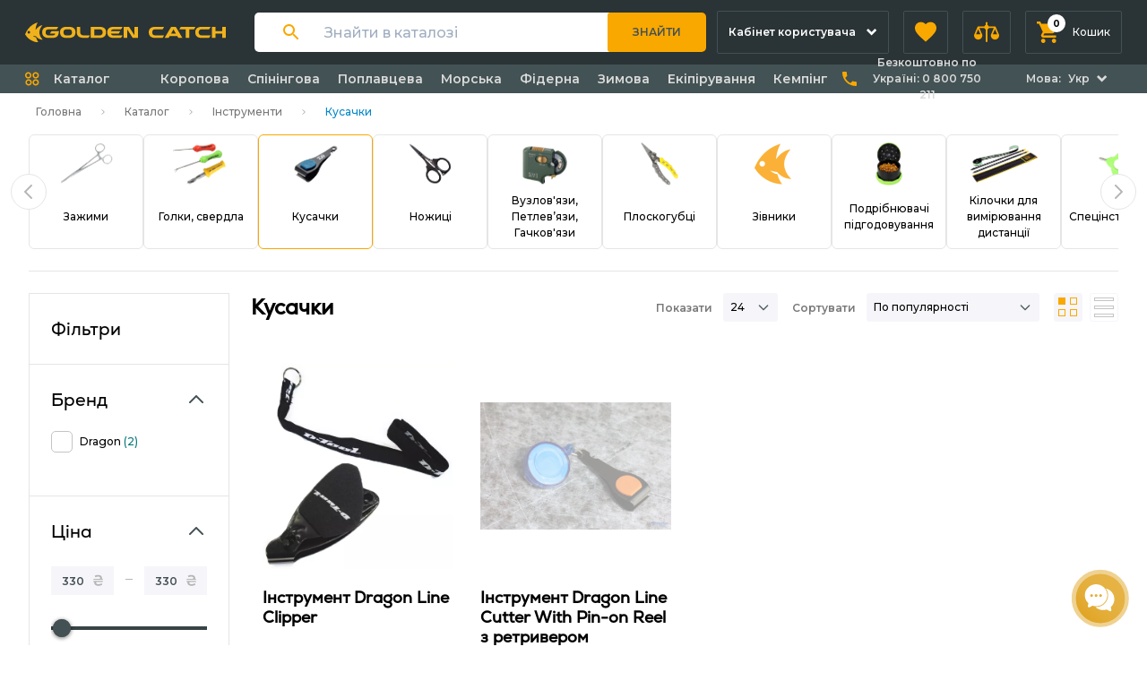

--- FILE ---
content_type: text/html; charset=UTF-8
request_url: https://goldencatch.ua/catalog/aksesuary-kusacki
body_size: 48142
content:
<!DOCTYPE html>
<html lang="uk">

<head>
  <script>
    window.dataLayer = window.dataLayer || [];
    //dataLayer = [[]];
        </script>

            <script>(function(w,d,s,l,i){w[l]=w[l]||[];w[l].push({'gtm.start':
        new Date().getTime(),event:'gtm.js'});var f=d.getElementsByTagName(s)[0],
        j=d.createElement(s),dl=l!='dataLayer'?'&l='+l:'';j.async=true;j.src=
        'https://www.googletagmanager.com/gtm.js?id='+i+dl;f.parentNode.insertBefore(j,f);
        })(window,document,'script','dataLayer','GTM-5WXWJ2M');</script>
    
            <!-- Facebook Pixel Code -->
    <script >
        !function(f,b,e,v,n,t,s)
        {if(f.fbq)return;n=f.fbq=function(){n.callMethod?
            n.callMethod.apply(n,arguments):n.queue.push(arguments)};
            if(!f._fbq)f._fbq=n;n.push=n;n.loaded=!0;n.version='2.0';
            n.queue=[];t=b.createElement(e);t.async=!0;
            t.src=v;s=b.getElementsByTagName(e)[0];
            s.parentNode.insertBefore(t,s)}(window, document,'script',
            'https://connect.facebook.net/en_US/fbevents.js');
                    fbq('init', '676131323113525');
                fbq('track', 'PageView');
    </script>
        <noscript><img height="1" width="1" style="display:none"
                   src="https://www.facebook.com/tr?id=676131323113525&ev=PageView&noscript=1"
        /></noscript>
        <!-- End Facebook Pixel Code -->
      
  <meta charset="UTF-8" />
  <meta name="viewport" content="width=device-width, initial-scale=1.0" />
  <meta name="csrf-token" content="UkLmZxfEQPyGVvhR0hgDRC0Gayg8Ri5V9QE5799n">
  <link rel="apple-touch-icon" sizes="180x180" href="/apple-touch-icon.png">
  <link rel="icon" type="image/png" sizes="32x32" href="/favicon-32x32.png">
  <link rel="icon" type="image/png" sizes="16x16" href="/favicon-16x16.png">
  <link rel="manifest" href="/site.webmanifest">
  <link rel="mask-icon" href="/safari-pinned-tab.svg" color="#f8b41c">
  <link rel="shortcut icon" href="/favicon.ico">
  <meta name="msapplication-TileColor" content="#2b5797">
  <meta name="msapplication-config" content="/browserconfig.xml">
  <meta name="theme-color" content="#ffffff">

      <title> Кусачки </title>

<meta name="description" content=" Інтернет-магазин | Golden Catch ">
<meta property="og:type" content="website">
<meta property="og:title" content=" Кусачки ">
<meta property="og:description"
      content=" Інтернет-магазин | Golden Catch ">
<meta property="og:url" content="https://goldencatch.ua">
<meta property="og:image"
      content="/images/map-icon.ico">
<meta property="og:site_name" content="Golden Catch"/>
<meta name="robots" content="index,follow">


  
            <link rel="alternate" hreflang="uk-ua" href="https://goldencatch.ua/catalog/aksesuary-kusacki" />
            <link rel="alternate" hreflang="ru-ua" href="https://goldencatch.ua/ru/catalog/aksesuary-kusacki" />
            <link rel="alternate" hreflang="x-default" href="https://goldencatch.ua/catalog/aksesuary-kusacki" />
    

  <link rel="preconnect" href="https://fonts.googleapis.com">
  <link rel="preconnect" href="https://fonts.gstatic.com" crossorigin>
  <link href="https://fonts.googleapis.com/css2?family=Montserrat:wght@500;600;700&display=swap" rel="stylesheet">

  <script src="https://code.jquery.com/jquery-3.5.1.min.js" integrity="sha256-9/aliU8dGd2tb6OSsuzixeV4y/faTqgFtohetphbbj0=" crossorigin="anonymous"></script>

  
      <script type="application/ld+json" data-seo="BreadcrumbList">
{
  "@context":"http://schema.org",
  "@type":"BreadcrumbList",
  "ItemListElement": [
    {
    "@type":"ListItem",
    "position":1,
    "item":{
      "@id": "https://goldencatch.ua",
      "name": "Інтернет-магазин | Golden Catch"
      }
    }
    ,
    {
    "@type":"ListItem",
    "position":2,
    "item":{
      "@id": "https://goldencatch.ua/catalog",
      "name": "Каталог"
      }
    }
    ,
    {
    "@type":"ListItem",
    "position":3,
    "item":{
      "@id": "https://goldencatch.ua/catalog/tools",
      "name": "Інструменти"
      }
    }
    ,
    {
    "@type":"ListItem",
    "position":4,
    "item":{
      "@id": "https://goldencatch.ua/catalog/aksesuary-kusacki",
      "name": "Кусачки"
      }
    }
  ]
}
</script>



  <link rel="stylesheet" href="https://goldencatch.ua/css/styles.css" />
  <style >[wire\:loading], [wire\:loading\.delay], [wire\:loading\.inline-block], [wire\:loading\.inline], [wire\:loading\.block], [wire\:loading\.flex], [wire\:loading\.table], [wire\:loading\.grid], [wire\:loading\.inline-flex] {display: none;}[wire\:loading\.delay\.shortest], [wire\:loading\.delay\.shorter], [wire\:loading\.delay\.short], [wire\:loading\.delay\.long], [wire\:loading\.delay\.longer], [wire\:loading\.delay\.longest] {display:none;}[wire\:offline] {display: none;}[wire\:dirty]:not(textarea):not(input):not(select) {display: none;}input:-webkit-autofill, select:-webkit-autofill, textarea:-webkit-autofill {animation-duration: 50000s;animation-name: livewireautofill;}@keyframes livewireautofill { from {} }</style>
    <script>
        window.ChatraSetup = {
            customWidgetButton: '#chatra-btn'
        };
    </script>
</head>

<body class="text-black" x-data="Alpine.store('cartService')">

  <noscript><iframe src="https://www.googletagmanager.com/ns.html?id=GTM-5WXWJ2M"
        height="0" width="0" style="display:none;visibility:hidden"></iframe></noscript>
        <script>
    $(document).ready(function () {
       $('#flash_message').click(function () {
           $(this).hide();
       })
    });
</script>  <header class="sticky lg:relative mb-3 bg-gray-920 z-100 top-0">
    
    <div id="top_menu" x-data="{
            menuOpen: false,
            catalogMobileOpen: false,
            showSearchModal: false,
            phonesOpen: false
        }"
        class=""
        @keydown.escape="showSearchModal = false;"
    >
        <div class="hidden lg:flex items-center justify-between px-3 lg:px-7 h-18 lg:justify-start">
            <a href="https://goldencatch.ua" class="mr-4 text-white lg:mr-8">
                <img src="https://goldencatch.ua/images/logos/goldencatch-logo-main.svg" class="w-56" alt="Goldencatch logo" title="Goldencatch logo" />
            </a>

            <div class="mr-4 flex-grow">
                <div
    x-data="Search()"
    x-init="onSearchInit( &quot;ua&quot; )"
    @click.outside="onOutsideDropdown()"
    class="flex items-center flex-grow pl-3 sm:pl-8 bg-white rounded relative"
    x-bind:class="searchOutline && 'shadow-orange-glow'"
>
    <div class="mr-7 hidden sm:block">
        <svg width="18" height="18" viewBox="0 0 18 18" fill="none" xmlns="http://www.w3.org/2000/svg">
            <path
                d="M12.5 11H11.71L11.43 10.73C12.41 9.59 13 8.11 13 6.5C13 2.91 10.09 0 6.5 0C2.91 0 0 2.91 0 6.5C0 10.09 2.91 13 6.5 13C8.11 13 9.59 12.41 10.73 11.43L11 11.71V12.5L16 17.49L17.49 16L12.5 11ZM6.5 11C4.01 11 2 8.99 2 6.5C2 4.01 4.01 2 6.5 2C8.99 2 11 4.01 11 6.5C11 8.99 8.99 11 6.5 11Z"
                fill="#F9A800"/>
        </svg>
    </div>
    <input
        x-model="query"
        @focus="onSearchFocus()"
        @blur="onSearchBlur()"
        @keyup.enter="onSearch()"
        type="text" class="h-11 grow pr-3 sm:pr-8 outline-none w-full placeholder:text-sm"
        placeholder="Знайти в каталозі"
    >

    <div class="mr-2 lg:hidden" @click="onClose()">
        <svg width="16" height="16" viewBox="0 0 16 16" fill="none" xmlns="http://www.w3.org/2000/svg">
            <path d="M12 4L4 12" stroke="black" stroke-width="1.33333" stroke-linecap="round" stroke-linejoin="round"/>
            <path d="M4 4L12 12" stroke="black" stroke-width="1.33333" stroke-linecap="round" stroke-linejoin="round"/>
        </svg>
    </div>

    <button
        @click="onSearch()"
        class="h-7 sm:h-11 bg-orange-500 px-2 sm:px-7 rounded-sm sm:rounded-r text-gray-850 sm:uppercase font-semibold text-2xs sm:text-xs mr-1 sm:-mr-1 hover:bg-gray-900 hover:text-orange-500 transition-colors duration-200 ease-in"
    >
        Знайти    </button>

    <template x-if="showDropdown">
        <div
            class="bg-white absolute w-full left-0 top-full rounded mt-2 pb-2 sm:pb-3 pt-5 sm:pt-6 px-2 sm:px-7 shadow-s1 z-10">
            <template x-for="filter in filters">
                <a
                    x-bind:href="localeLink('/' + filter.uri)"
                    x-on:click="onFilter(filter)"
                    class="flex justify-between cursor-pointer mb-3.5"
                >
                    <div class="flex flex-grow items-end sm:items-center">
                        <div class="flex flex-grow items-center">
                            <div class="mt-0 sm:mt-0.5 mr-2">
                                <svg width="16" height="16" viewBox="0 0 16 16" fill="none"
                                     xmlns="http://www.w3.org/2000/svg">
                                    <rect x="1" y="1" width="5" height="5" rx="1" stroke="#C1C1C1" stroke-width="2"/>
                                    <rect x="10" y="1" width="5" height="5" rx="1" stroke="#C1C1C1" stroke-width="2"/>
                                    <rect x="10" y="10" width="5" height="5" rx="1" stroke="#C1C1C1" stroke-width="2"/>
                                    <rect x="1" y="10" width="5" height="5" rx="1" stroke="#C1C1C1" stroke-width="2"/>
                                </svg>
                            </div>

                            <span
                                class="flex-grow font-medium text-xs sm:text-base leading-4 sm:leading-5 relative -top-1 sm:-top-1.5 dots">
                      <span
                          x-text="getFilterTitle(filter)"
                          class="relative top-1 sm:top-1.5 bg-white pr-2"
                      ></span>
                    </span>
                        </div>
                    </div>

                    <div class="flex items-center ml-2">
                        <div class="block sm:flex leading-3">
                            <div class="flex justify-end">
                                <span class="font-medium text-xs">
                                    від&nbsp;
                                </span>
                                <span
                                    x-text="getFilterPrice(filter, 'min')"
                                    class="font-semibold text-xs sm:text-sm"
                                ></span><span class="hidden sm:inline">&nbsp;</span>
                            </div>
                            <div class="flex justify-end">
                                <span class="font-medium text-xs">
                                    до&nbsp;
                                </span>
                                <span
                                    x-text="getFilterPrice(filter, 'max')"
                                    class="font-semibold text-xs sm:text-sm"
                                ></span>
                            </div>
                        </div>
                        <div
                            x-text="filter.products_in_stock"
                            class="text-green-800 flex items-center justify-center font-semibold w-9 py-1 sm:py-px rounded-sm bg-gray-100 ml-2 sm:ml-3 h-8 sm:h-auto"
                        >
                        </div>
                    </div>
                </a>
            </template>

            <template x-if="products.length && filters.length">
                <div class="border-t border-t-gray-200 my-4"></div>
            </template>

            <template x-for="product in products">
                <a
                    x-bind:href="localeLink('/product/'+product.slug)"
                    x-on:click="onProduct(product)"
                    class="flex justify-between items-center cursor-pointer mb-4"
                >
                    <div class="flex items-center">
                        <img x-bind:src="product.photo" alt="" class="rounded-sm mr-4 w-12">
                        <span class="font-medium text-xs sm:text-base leading-4 sm:leading-5">
                    <span class="inline sm:block"
                          x-text="getProductName(product)"
                    >
                    </span>
                  </span>
                    </div>

                    <svg width="24" height="24" viewBox="0 0 24 24" fill="none" xmlns="http://www.w3.org/2000/svg"
                         class="ml-2">
                        <path d="M9 18L15 12L9 6" stroke="#F9A800" stroke-width="2" stroke-linecap="round"
                              stroke-linejoin="round"/>
                    </svg>
                </a>
            </template>

            <template x-if="products.length || filters.length">
                <div class="flex justify-center mt-4 sm:mt-6">
                    <div class="flex items-center" x-on:click="onSearch()">
                  <span
                      class="text-xs sm:text-sm text-green-800 leading-4 font-semibold border-b border-b-orange-500 border-dashed pb-0.5 mr-3 cursor-pointer">
                    Показати більше                  </span>
                        <svg width="14" height="8" viewBox="0 0 14 8" fill="none" xmlns="http://www.w3.org/2000/svg">
                            <path d="M1 1L7 7L13 1" stroke="#F9A800" stroke-width="2" stroke-linecap="round"
                                  stroke-linejoin="round"/>
                        </svg>
                    </div>
                </div>
            </template>

            <template x-if="!query && history.length">
                <div class="px-1">
                    <div class="flex justify-between mb-5">
                        <div class="text-sm	leading-4 font-semibold">
                            Історія                        </div>
                        <div
                            class="text-xs leading-4 font-semibold uppercase cursor-pointer text-gray-420"
                            @click="onClearHistory()"
                        >
                            Очистити                        </div>
                    </div>

                    <template x-for="item in history">
                        <a class="flex items-center mb-3 cursor-pointer" x-bind:href="localeLink(item.link)">
                            <div class="mr-3">
                                <svg width="16" height="16" viewBox="0 0 16 16" fill="none"
                                     xmlns="http://www.w3.org/2000/svg">
                                    <path
                                        d="M7.33333 12.6667C10.2789 12.6667 12.6667 10.2789 12.6667 7.33333C12.6667 4.38781 10.2789 2 7.33333 2C4.38781 2 2 4.38781 2 7.33333C2 10.2789 4.38781 12.6667 7.33333 12.6667Z"
                                        stroke="#C1C1C1" stroke-width="1.33333" stroke-linecap="round"
                                        stroke-linejoin="round"/>
                                    <path d="M13.9996 14.0016L11.0996 11.1016" stroke="#C1C1C1" stroke-width="1.33333"
                                          stroke-linecap="round" stroke-linejoin="round"/>
                                </svg>

                            </div>
                            <div class="grow font-medium text-xs sm:text-base leading-4 sm:leading-5">
                                <div
                                    x-text="item.query"
                                >
                                </div>
                            </div>
                            <div class="ml-4">
                                <svg width="13" height="13" viewBox="0 0 13 13" fill="none"
                                     xmlns="http://www.w3.org/2000/svg">
                                    <path
                                        d="M9.10772 0.933026C9.51711 0.928209 9.84509 1.25619 9.84028 1.66558C9.83546 2.07498 9.49967 2.41077 9.09028 2.41558L3.54159 2.48086L12.392 11.3312C12.6781 11.6173 12.6725 12.0867 12.3796 12.3796C12.0867 12.6725 11.6174 12.678 11.3313 12.3919L2.48093 3.54152L2.41565 9.09021C2.41084 9.4996 2.07505 9.83539 1.66565 9.8402C1.25626 9.84502 0.92828 9.51704 0.933096 9.10765L1.01942 1.77011C1.01945 1.76758 1.01949 1.76505 1.01954 1.76251C1.02345 1.57576 1.09748 1.3887 1.24112 1.24423L1.24271 1.24264L1.2443 1.24105C1.31584 1.16993 1.39781 1.11587 1.48502 1.07894C1.57085 1.04252 1.66456 1.02151 1.76258 1.01947C1.76508 1.01942 1.76758 1.01938 1.77007 1.01935"
                                        fill="#F9A800"/>
                                    <path d="M1.77007 1.01935L9.10772 0.933026L1.77007 1.01935Z" fill="#F9A800"/>
                                </svg>
                            </div>
                        </a>
                    </template>
                </div>
            </template>
            <template x-if="notFound && query">
                <div class="border-t-gray-200 my-1 text-gray-500">По вашому запиту нічого не знайдено</div>
            </template>
        </div>
    </template>
</div>

<script>
    function Search() {
        const HEADERS = {
            'X-Algolia-Application-Id': 'OEC6KIXDI3',
            'X-Algolia-API-Key': 'aeb92a571cb1ba38bd4196fb06519977'
        }

        const TOTAL_SEARCH_ITEMS = 8
        const HISTORY_ITEMS_COUNT = 4
        const DEFAULT_LOCALE = 'ua'

        return {
            locale: DEFAULT_LOCALE,
            query: '',
            showDropdown: false,
            showHistory: false,
            products: [],
            filters: [],
            history: [],
            searchOutline: false,
            notFound: false,

            async fetchProducts(searchQuery) {
                let endPoint = `https://OEC6KIXDI3-1.algolianet.com/1/indexes/products?query=${searchQuery}&hitsPerPage=400`

                const response = await fetch(endPoint, {
                    headers: HEADERS
                })

                return (await response.json())?.hits
            },

            async fetchFilters(searchQuery) {
                let endPoint = `https://OEC6KIXDI3-1.algolianet.com/1/indexes/seo_filters?query=${searchQuery}&hitsPerPage=400`
                const response = await fetch(endPoint, {
                    headers: HEADERS
                })

                return (await response.json())?.hits
            },

            prepareSearchResults(products, filters) {
                const marketplaces = "marketplaces_uk";
                this.notFound = false
                products = products.filter(product => {
                    return  product[marketplaces] !== undefined &&  product[marketplaces] !== null && product['name'][this.locale]
                })
                filters = filters.filter(filter => {
                    return filter['h1'][this.locale]
                })

                if (products.length <= 0  && filters.length <= 0) {
                    this.notFound = true
                }

                if (products.length < TOTAL_SEARCH_ITEMS / 2) {
                    this.products = products
                    this.filters = filters.slice(0, TOTAL_SEARCH_ITEMS - products.length)
                    return
                }

                if (filters.length < TOTAL_SEARCH_ITEMS / 2) {
                    this.filters = filters
                    this.products = products.slice(0, TOTAL_SEARCH_ITEMS - filters.length)
                    return
                }
                this.products = products.slice(0, TOTAL_SEARCH_ITEMS / 2)
                this.filters = filters.slice(0, TOTAL_SEARCH_ITEMS / 2)
            },

            addSearchQueryToHistory(query, link) {

                const localStorageItemName = 'searchHistory'
                const historyStorage = window.localStorage.getItem(localStorageItemName)

                if (!historyStorage) {

                    window.localStorage.setItem(localStorageItemName, JSON.stringify([{
                        query: query,
                        link: link
                    }]))

                } else {

                    const history = JSON.parse(historyStorage)

                    if (!history.some((el => el.query === query))) {
                        history.unshift({
                            query: query,
                            link: link
                        })
                        window.localStorage.setItem(localStorageItemName, JSON.stringify(history.slice(0, HISTORY_ITEMS_COUNT)))
                    }
                }

                this.history = JSON.parse(window.localStorage.getItem(localStorageItemName))
            },

            getFilterTitle(filter) {
                return filter['h1'][this.locale]
            },

            getFilterPrice(filter, type) {
                const price = type === 'max' ? filter.max_price : filter.min_price

                return `${+price} ₴`
            },

            getProductName(product) {
                return product.name[this.locale]
            },

            onSearchInit(locale = DEFAULT_LOCALE) {
                this.locale = locale

                const history = window.localStorage.getItem('searchHistory')
                if (history) {
                    this.history = JSON.parse(history).filter(item => item.query)
                }

                this.$watch('query', async (v) => {
                    if (v) {
                        this.showDropdown = true
                    }

                    if (!v) {
                        this.products = []
                        this.filters = []

                        if (!this.history.length) {
                            this.showDropdown = false
                        }
                        return
                    }

                    const products = await this.fetchProducts(v)
                    const filters = await this.fetchFilters(v)

                    this.prepareSearchResults(products, filters)
                })
            },

            onSearch() {
                if (this.query) {
                    const link = "/catalog?search=" + this.query
                    this.addSearchQueryToHistory(this.query, link)
                    window.location = this.localeLink(link)
                }
            },

            onFilter(filter) {
                const link = '/' + filter.uri
                this.addSearchQueryToHistory(this.getFilterTitle(filter), link)
            },

            onProduct(product) {
                const link = '/product/' + product.slug
                this.addSearchQueryToHistory(this.getProductName(product), link)
            },

            onSearchFocus() {
                this.searchOutline = true
                if (this.history.length || this.products.length || this.filters.length) {
                    this.showDropdown = true
                }
            },

            onSearchBlur() {
                this.searchOutline = false
            },

            onOutsideDropdown() {
                this.showDropdown = false
            },

            onClearHistory() {
                this.history = []
                window.localStorage.setItem('searchHistory', '')
            },

            localeLink(item) {
                return "" + item
            },

            onClose() {
                this.$dispatch('close')
                this.query = ''
            }
        }
    }
</script>
            </div>
            <div class="hidden relative flex-shrink mr-4 group lg:block">
    <a href="https://goldencatch.ua/account" 
        class="flex items-center py-2 px-3 h-12 text-left border transition-colors duration-200 ease-in bg-gray-920 rounded-xs group-hover:rounded-b-none group-hover:rounded-t-sm border-gray-850 group-hover:bg-gray-890">
        <span class="mr-3 text-xs font-semibold max-w-2xs flex-grow leading-none text-white">
           Кабінет користувача        </span>
        <span class="text-white flex-none">
            <svg class="w-3 fill-current" viewBox="0 0 9 6" fill="none" xmlns="http://www.w3.org/2000/svg">
                <path d="M4.24296 2.829L7.07096 -6.18516e-08L8.48596 1.414L4.24296 5.657L-3.82088e-05 1.414L1.41496 -3.09083e-07L4.24296 2.829Z" />
            </svg>
        </span>
    </a>

    <div
        class="flex absolute right-0 z-50 bg-purple-100 rounded-sm rounded-tr-none transition-transform duration-300 ease-in transform origin-top-right scale-0 whitespace-no-wrap rounded-mr-none group-hover:scale-100">
        <div class="py-6 px-8 border-r border-gray-200">
            <ul>
                
                
                <li class="mb-3">
                    <a class="text-xs font-medium text-gray-900" href="https://goldencatch.ua/about">
                        Договір-оферта                    </a>
                </li>
                <li class="mb-3">
                    <a class="text-xs font-medium text-gray-900" href="https://goldencatch.ua/delivery-pay">
                        Доставка та оплата                    </a>
                </li>
                
                <li class="mb-3">
                    <a class="text-xs font-medium text-gray-900" href="https://goldencatch.ua/return-product">
                        Гарантія та повернення                    </a>
                </li>
                <li class="mb-3">
                    <a class="text-xs font-medium text-gray-900" href="https://goldencatch.ua/wholesale-clients">
                        Оптовим клієнтам                    </a>
                </li>
                <li class="mb-3">
                    <a class="text-xs font-medium text-gray-900" href="https://goldencatch.ua/contacts">
                        Контакти                    </a>
                </li>
            </ul>
        </div>
        <div class="py-6 px-8">
            
            <ul>
                
                <li class="mb-3">
                    <a class="text-xs font-medium text-gray-900" href="https://goldencatch.ua/account">
                                                    Увійти / Зареєструватись                                            </a>
                </li>
                <li class="mb-3">
                    <a class="text-xs font-medium text-gray-900" href="https://goldencatch.ua/account/orders">
                        Замовлення                    </a>
                </li>
                <li class="mb-3">
                    <a class="text-xs font-medium text-gray-900" href="https://goldencatch.ua/account/expected-items">
                        Очікувані товари                    </a>
                </li>
                <li class="mb-3">
                    <a class="text-xs font-medium text-gray-900" href="https://goldencatch.ua/account/favorites">
                        Обране                    </a>
                </li>
                <li class="mb-3">
                    <a class="text-xs font-medium text-gray-900" href="https://goldencatch.ua/account/review">
                        Відгуки про товари                    </a>
                </li>
                <li class="mb-3">
                    <a class="text-xs font-medium text-gray-900" href="https://goldencatch.ua/account/question">
                        Питання та відповіді                    </a>
                </li>
                <li class="mb-3">
                    <a class="text-xs font-medium text-gray-900" href="https://goldencatch.ua/account/compare">
                        Порівняння                    </a>
                </li>
                <li class="mb-3">
                    <a class="text-xs font-medium text-gray-900" href="https://goldencatch.ua/account/bonus-club">
                        Бонус Клуб                    </a>
                </li>
                            </ul>
        </div>
    </div>
</div>
            <a href="https://goldencatch.ua/account/favorites" type="button" role="button"
    class="hidden items-center px-3 mr-4 space-x-4 h-12 text-left border transition-colors duration-200 ease-in bg-gray-920 rounded-xs border-gray-850 hover:bg-gray-890 lg:flex group appearance-none">
    <span class="relative flex-none">
        <span id="favorite_count"  style="display: none"             class="flex absolute -top-2 -right-2 justify-center items-center w-5 h-5 font-bold bg-white rounded-full text-2xs">
            0
        </span>
        <svg class="w-6 h-6 text-orange-500 transition-colors duration-150 ease-in fill-current group-hover:text-white" viewBox="0 0 20 19" fill="none">
            <path
                d="M10 18.35L8.55 17.03C3.4 12.36 0 9.28 0 5.5C0 2.42 2.42 0 5.5 0C7.24 0 8.91 0.81 10 2.09C11.09 0.81 12.76 0 14.5 0C17.58 0 20 2.42 20 5.5C20 9.28 16.6 12.36 11.45 17.04L10 18.35Z" />
        </svg>
    </span>
    <span class="hidden text-xs font-medium text-white 2xl:inline">
        Обране    </span>
</a>
            <div class="hidden relative mr-4 group lg:block">
    <a href="https://goldencatch.ua/account/compare" type="button" role="button"
        class="flex items-center px-3 space-x-4 h-12 text-left border transition-colors duration-200 ease-in bg-gray-920 rounded-xs group-hover:rounded-none group-hover:rounded-t-sm border-gray-850 group-hover:bg-gray-890 appearance-none">
        <span class="relative flex-none">
            <span id="compare_counter"  style="display: none"                 class="flex absolute -top-2 -right-2 justify-center items-center w-5 h-5 font-bold bg-white rounded-full text-2xs">
                0
            </span>
            <svg class="w-7 h-6 text-orange-500 transition-colors duration-200 ease-in fill-current group-hover:text-white" viewBox="0 0 25 20" fill="none">
                <path
                    d="M24.9868 12.8517C24.9844 12.754 24.9669 12.6573 24.9346 12.565L21.5718 4.64018C21.461 4.34991 21.1786 4.16163 20.868 4.17095H14.7419C14.5037 3.48701 13.966 2.94935 13.2821 2.71111V0H11.718V2.68505C11.0147 2.92542 10.4586 3.47199 10.206 4.17095H4.13206C3.82148 4.16163 3.53905 4.34991 3.42821 4.64018L0.0653853 12.565C0.0331562 12.6573 0.0155906 12.754 0.0132485 12.8517C-0.168161 15.1337 1.53469 17.1306 3.81664 17.312C6.09859 17.4934 8.09552 15.7906 8.27693 13.5086C8.2943 13.29 8.2943 13.0704 8.27693 12.8517C8.27459 12.754 8.25703 12.6573 8.2248 12.565L5.3312 5.73505H10.1799C10.4243 6.45412 10.9948 7.015 11.718 7.24702V19.5513H13.2821V7.24702C13.981 6.99443 14.5276 6.43829 14.768 5.73505H19.6688L16.7752 12.565C16.743 12.6573 16.7254 12.754 16.7231 12.8517C16.5417 15.1337 18.2445 17.1306 20.5265 17.312C22.8084 17.4934 24.8054 15.7906 24.9868 13.5086C25.0042 13.29 25.0042 13.0704 24.9868 12.8517ZM6.3218 12.0697H1.96838L4.13206 6.96027L6.3218 12.0697ZM18.6782 12.0697L20.868 6.96027L23.0317 12.0697H18.6782Z" />
            </svg>
           </span>
        <span class="hidden text-xs font-medium text-white 2xl:inline">
            Порівняння
        </span>
    </a>


    <div
        class="overflow-hidden absolute right-0 z-50 bg-purple-100 rounded-sm rounded-tr-none transition-transform duration-300 ease-in transform origin-top-right scale-0 w-84 group-hover:scale-100">
        <div id="compare_categories">

            
        </div>
        <div class="py-4 px-5">
            <a role="button" href="https://goldencatch.ua/account/compare"
                class="flex justify-center items-center w-full h-8 bg-white rounded-sm border transition-colors duration-200 ease-in border-200 hover:bg-orange-500">
                <span class="text-xs font-semibold text-gray-800">
                    Переглянути всі списки порівняння
                </span>
            </a>
        </div>
    </div>
</div>
            <div class="hidden relative group lg:block cart-box"  >
    <a id="cart_btn" type="button" role="button"
              class="flex relative flex-none justify-center items-center px-3 space-x-4 h-12 border transition-colors duration-200 ease-in bg-gray-920 rounded-xs group-hover:rounded-none group-hover:rounded-t-sm border-gray-850 group-hover:bg-gray-890 appearance-none">
        <span class="relative flex-none">
            <span id="cart_count"
                  class="flex absolute -top-2 -right-2 justify-center items-center w-5 h-5 font-bold bg-white rounded-full text-2xs" x-text="cartEntity.count">
                0
            </span>
            <svg class="w-6 h-6 text-orange-500 fill-current group-hover:text-white" viewBox="0 0 20 20" fill="none">
                <path
                    d="M6 16C4.9 16 4.01 16.9 4.01 18C4.01 19.1 4.9 20 6 20C7.1 20 8 19.1 8 18C8 16.9 7.1 16 6 16ZM0 0V2H2L5.6 9.59L4.25 12.04C4.09 12.32 4 12.65 4 13C4 14.1 4.9 15 6 15H18V13H6.42C6.28 13 6.17 12.89 6.17 12.75L6.2 12.63L7.1 11H14.55C15.3 11 15.96 10.59 16.3 9.97L19.88 3.48C19.96 3.34 20 3.17 20 3C20 2.45 19.55 2 19 2H4.21L3.27 0H0ZM16 16C14.9 16 14.01 16.9 14.01 18C14.01 19.1 14.9 20 16 20C17.1 20 18 19.1 18 18C18 16.9 17.1 16 16 16Z" />
            </svg>
        </span>
        <span class="text-xs font-medium text-white hidden xl:inline">
            Кошик
        </span>
    </a>
    <div id="product-cart" class="w-156 cart group-hover:scale-100 absolute right-0 z-50 origin-top-right transition-transform duration-150 ease-in">
    
        <div class="py-3 px-4 border-b border-gray-200 border-opacity-50 bg-purple-100 grid grid-cols-12 gap-4">
            <div class="col-span-6 flex items-center">
                <span class="text-gray-500 text-2xs font-medium leading-tight">
                    Товар
                </span>
            </div>
            <div class="col-span-6 grid grid-cols-8 gap-2">
                <div class="col-span-2 flex items-center">
                    <span class="text-gray-500 text-2xs font-medium leading-tight">
                        Ціна шт.                    </span>
                </div>
                <div class="col-span-3 flex items-center">
                    <span class="text-gray-500 text-2xs font-medium leading-tight">
                        Кіл-ть                    </span>
                </div>
                <div class="col-span-2 flex items-center">
                    <span class="text-gray-500 text-2xs font-medium leading-tight">
                        Сума                    </span>
                </div>
                <div class="col-span-1"></div>
            </div>
        </div>

        <div class="max-h-80 overflow-y-auto flex flex-col">
            <template x-for="product, index in cartEntity.products" :key="index" >
                <div>
                    <div class="group py-3 px-4 border-b border-gray-200 border-opacity-50 bg-purple-100 hover:bg-white grid grid-cols-12 gap-4">
                        <div  class="col-span-6 flex items-center">
                            <a :href="product.link" class="mr-4 w-14 h-14 overflow-hidden flex flex-shrink-0">
                                <img class="w-full object-contain" :src="product.img" :alt="product.name">
                            </a>
                            <a  :href="product.link" class="font-header inline-block text-sm font-semibold leading-tight hover:text-orange-500 transition duration-150 ease-in"  x-text="product.name"></a>
                        </div>
                        <div class="col-span-6 grid grid-cols-8 gap-2">
                            <div class="col-span-2 flex flex-col items-start justify-center">
                                <span class="text-gray-500 line-through text-xs"  x-show="!product.is_old_price" x-text="product.old_price_format"></span>
                                <span class="text-gray-900 text-sm font-semibold" x-text="product.price_format"></span>
                            </div>
                            <div class="col-span-3 flex items-center">
                                <div class="h-6 bg-white border border-gray-200 rounded-sm text-xs leading-tight flex items-center">
                                    <button @click="changeProduct(product, true)" class="product-minus-count icon h-6 w-6 text-green-800 hover:text-orange-500 font-semibold leading-tight flex justify-center items-center transition-colors duration-150 ease-in"></button>
                                    <input x-model="product.count" @input="countInputs($event.target, product)"  type="number" class="text-sm w-8 font-semibold leading-tight text-center" >
                                    <button @click="changeProduct(product)"
                                            class="text-xl product-plus-count h-6 w-6 text-green-800 hover:text-orange-500 font-semibold leading-tight flex justify-center items-center transition-colors duration-150 ease-in">
                                        +
                                    </button>
                                </div>
                            </div>
                            <div class="col-span-2 flex items-center">
                                <span  class="text-gray-900 text-sm font-semibold" x-text="product.full_price_format"></span>
                            </div>
                            <div class="col-span-1 flex justify-center items-center">
                                <button  type="button" role="button" @click="removeProduct(product)"
                                            class="product-delete text-gray-200 hover:text-red-800 transition-colors duration-150 ease-in">
                                    <svg class="w-4 fill-current" viewBox="0 0 14 14" fill="none">
                                        <path
                                            d="M14 1.41L12.59 0L7 5.59L1.41 0L0 1.41L5.59 7L0 12.59L1.41 14L7 8.41L12.59 14L14 12.59L8.41 7L14 1.41Z" />
                                    </svg>
                                </button>
                            </div>
                        </div>
                        <div class="col-span-12 exception py-3 text-red-500 text-sm font-medium leading-tight" x-show="product.error" x-html="product.error">
                        </div>
                    </div>
                </div>
            </template>
        </div>

        <div class="p-4 bg-purple-100 flex justify-between items-center mt-auto w-full">
            <button type="button" role="button" @click="clearCart"
                    class="group px-5 h-10 border border-gray-200 hover:border-gray-300 rounded-sm bg-white hover:bg-orange-500 flex items-center transition-colors duration-150 ease-in">
                <span class="text-gray-900 text-sm font-semibold">
                    Очистити кошик                </span>
            </button>
            <div class="flex items-center">
                <span class="mr-5 text-gray-700 text-xs font-medium leading-tight">
                    Загальна сума                </span>
                <span id="price-cart" class="mr-9 text-gray-900 text-lg font-semibold leading-tight" x-text="cartEntity.summ_format"></span>
                <a href="https://goldencatch.ua/order" type="button" role="button"
                    class="px-5 h-10 border border-range-500 hover:border-gray-200 rounded-sm bg-orange-500 hover:bg-white flex items-center transition-colors duration-150 ease-in">
                    <span class="text-gray-900 text-sm font-semibold">
                        Оформити                    </span>
                </a>
            </div>
        </div>
    </div>
</div>
        </div>

        <div class="lg:hidden relative z-20">
            <div
    x-data
    :class="$store.mobileNav.position && 'translate-x-full'"
    class="fixed top-0 -left-full h-full flex flex-col transform w-full duration-300  z-10 bg-white"
>
    <div class="bg-gray-920 px-2.5">
        <div class="flex items-center justify-between relative h-14">
            <div x-data @click="$store.mobileNav.togglePosition()" class="flex items-center">
                <div class="mr-1">
                    <svg width="10" height="10" viewBox="0 0 10 10" fill="none" xmlns="http://www.w3.org/2000/svg">
                        <line x1="1" y1="8.93934" x2="8.93934" y2="1" stroke="#F9A800" stroke-width="1.5"
                              stroke-linecap="round" />
                        <line x1="0.75" y1="-0.75" x2="11.9779" y2="-0.75"
                              transform="matrix(-0.707107 -0.707107 -0.707107 0.707107 9 10)" stroke="#F9A800"
                              stroke-width="1.5" stroke-linecap="round" />
                    </svg>
                </div>
                <span class="text-xs font-bold uppercase text-white">Закрити</span>
            </div>

            <a href="https://goldencatch.ua" class="absolute top-1/2 left-1/2 transform -translate-x-1/2 -translate-y-1/2 pr-2.5">
                <img src="https://goldencatch.ua/images/logos/goldencatch-logo-main.svg" alt="Goldencatch logo" title="Goldencatch logo" class="h-4">
            </a>

            <div
                @click="$store.search.setPositionInNav(true)"
            >
                <svg width="18" height="18" viewBox="0 0 18 18" fill="none" xmlns="http://www.w3.org/2000/svg">
                    <path
                        d="M12.8645 11.3208H12.0515L11.7633 11.0429C12.7719 9.86964 13.3791 8.34648 13.3791 6.68954C13.3791 2.99485 10.3842 0 6.68954 0C2.99485 0 0 2.99485 0 6.68954C0 10.3842 2.99485 13.3791 6.68954 13.3791C8.34648 13.3791 9.86964 12.7719 11.0429 11.7633L11.3208 12.0515V12.8645L16.4666 18L18 16.4666L12.8645 11.3208ZM6.68954 11.3208C4.12693 11.3208 2.05832 9.25214 2.05832 6.68954C2.05832 4.12693 4.12693 2.05832 6.68954 2.05832C9.25214 2.05832 11.3208 4.12693 11.3208 6.68954C11.3208 9.25214 9.25214 11.3208 6.68954 11.3208Z"
                        fill="white" />
                </svg>
            </div>
        </div>

        <template x-data x-if="$store.search.showInNav" @close.window="$store.search.setPositionInNav(false)">
            <div
    x-data="Search()"
    x-init="onSearchInit( &quot;ua&quot; )"
    @click.outside="onOutsideDropdown()"
    class="flex items-center flex-grow pl-3 sm:pl-8 bg-white rounded relative"
    x-bind:class="searchOutline && 'shadow-orange-glow'"
>
    <div class="mr-7 hidden sm:block">
        <svg width="18" height="18" viewBox="0 0 18 18" fill="none" xmlns="http://www.w3.org/2000/svg">
            <path
                d="M12.5 11H11.71L11.43 10.73C12.41 9.59 13 8.11 13 6.5C13 2.91 10.09 0 6.5 0C2.91 0 0 2.91 0 6.5C0 10.09 2.91 13 6.5 13C8.11 13 9.59 12.41 10.73 11.43L11 11.71V12.5L16 17.49L17.49 16L12.5 11ZM6.5 11C4.01 11 2 8.99 2 6.5C2 4.01 4.01 2 6.5 2C8.99 2 11 4.01 11 6.5C11 8.99 8.99 11 6.5 11Z"
                fill="#F9A800"/>
        </svg>
    </div>
    <input
        x-model="query"
        @focus="onSearchFocus()"
        @blur="onSearchBlur()"
        @keyup.enter="onSearch()"
        type="text" class="h-11 grow pr-3 sm:pr-8 outline-none w-full placeholder:text-sm"
        placeholder="Знайти в каталозі"
    >

    <div class="mr-2 lg:hidden" @click="onClose()">
        <svg width="16" height="16" viewBox="0 0 16 16" fill="none" xmlns="http://www.w3.org/2000/svg">
            <path d="M12 4L4 12" stroke="black" stroke-width="1.33333" stroke-linecap="round" stroke-linejoin="round"/>
            <path d="M4 4L12 12" stroke="black" stroke-width="1.33333" stroke-linecap="round" stroke-linejoin="round"/>
        </svg>
    </div>

    <button
        @click="onSearch()"
        class="h-7 sm:h-11 bg-orange-500 px-2 sm:px-7 rounded-sm sm:rounded-r text-gray-850 sm:uppercase font-semibold text-2xs sm:text-xs mr-1 sm:-mr-1 hover:bg-gray-900 hover:text-orange-500 transition-colors duration-200 ease-in"
    >
        Знайти    </button>

    <template x-if="showDropdown">
        <div
            class="bg-white absolute w-full left-0 top-full rounded mt-2 pb-2 sm:pb-3 pt-5 sm:pt-6 px-2 sm:px-7 shadow-s1 z-10">
            <template x-for="filter in filters">
                <a
                    x-bind:href="localeLink('/' + filter.uri)"
                    x-on:click="onFilter(filter)"
                    class="flex justify-between cursor-pointer mb-3.5"
                >
                    <div class="flex flex-grow items-end sm:items-center">
                        <div class="flex flex-grow items-center">
                            <div class="mt-0 sm:mt-0.5 mr-2">
                                <svg width="16" height="16" viewBox="0 0 16 16" fill="none"
                                     xmlns="http://www.w3.org/2000/svg">
                                    <rect x="1" y="1" width="5" height="5" rx="1" stroke="#C1C1C1" stroke-width="2"/>
                                    <rect x="10" y="1" width="5" height="5" rx="1" stroke="#C1C1C1" stroke-width="2"/>
                                    <rect x="10" y="10" width="5" height="5" rx="1" stroke="#C1C1C1" stroke-width="2"/>
                                    <rect x="1" y="10" width="5" height="5" rx="1" stroke="#C1C1C1" stroke-width="2"/>
                                </svg>
                            </div>

                            <span
                                class="flex-grow font-medium text-xs sm:text-base leading-4 sm:leading-5 relative -top-1 sm:-top-1.5 dots">
                      <span
                          x-text="getFilterTitle(filter)"
                          class="relative top-1 sm:top-1.5 bg-white pr-2"
                      ></span>
                    </span>
                        </div>
                    </div>

                    <div class="flex items-center ml-2">
                        <div class="block sm:flex leading-3">
                            <div class="flex justify-end">
                                <span class="font-medium text-xs">
                                    від&nbsp;
                                </span>
                                <span
                                    x-text="getFilterPrice(filter, 'min')"
                                    class="font-semibold text-xs sm:text-sm"
                                ></span><span class="hidden sm:inline">&nbsp;</span>
                            </div>
                            <div class="flex justify-end">
                                <span class="font-medium text-xs">
                                    до&nbsp;
                                </span>
                                <span
                                    x-text="getFilterPrice(filter, 'max')"
                                    class="font-semibold text-xs sm:text-sm"
                                ></span>
                            </div>
                        </div>
                        <div
                            x-text="filter.products_in_stock"
                            class="text-green-800 flex items-center justify-center font-semibold w-9 py-1 sm:py-px rounded-sm bg-gray-100 ml-2 sm:ml-3 h-8 sm:h-auto"
                        >
                        </div>
                    </div>
                </a>
            </template>

            <template x-if="products.length && filters.length">
                <div class="border-t border-t-gray-200 my-4"></div>
            </template>

            <template x-for="product in products">
                <a
                    x-bind:href="localeLink('/product/'+product.slug)"
                    x-on:click="onProduct(product)"
                    class="flex justify-between items-center cursor-pointer mb-4"
                >
                    <div class="flex items-center">
                        <img x-bind:src="product.photo" alt="" class="rounded-sm mr-4 w-12">
                        <span class="font-medium text-xs sm:text-base leading-4 sm:leading-5">
                    <span class="inline sm:block"
                          x-text="getProductName(product)"
                    >
                    </span>
                  </span>
                    </div>

                    <svg width="24" height="24" viewBox="0 0 24 24" fill="none" xmlns="http://www.w3.org/2000/svg"
                         class="ml-2">
                        <path d="M9 18L15 12L9 6" stroke="#F9A800" stroke-width="2" stroke-linecap="round"
                              stroke-linejoin="round"/>
                    </svg>
                </a>
            </template>

            <template x-if="products.length || filters.length">
                <div class="flex justify-center mt-4 sm:mt-6">
                    <div class="flex items-center" x-on:click="onSearch()">
                  <span
                      class="text-xs sm:text-sm text-green-800 leading-4 font-semibold border-b border-b-orange-500 border-dashed pb-0.5 mr-3 cursor-pointer">
                    Показати більше                  </span>
                        <svg width="14" height="8" viewBox="0 0 14 8" fill="none" xmlns="http://www.w3.org/2000/svg">
                            <path d="M1 1L7 7L13 1" stroke="#F9A800" stroke-width="2" stroke-linecap="round"
                                  stroke-linejoin="round"/>
                        </svg>
                    </div>
                </div>
            </template>

            <template x-if="!query && history.length">
                <div class="px-1">
                    <div class="flex justify-between mb-5">
                        <div class="text-sm	leading-4 font-semibold">
                            Історія                        </div>
                        <div
                            class="text-xs leading-4 font-semibold uppercase cursor-pointer text-gray-420"
                            @click="onClearHistory()"
                        >
                            Очистити                        </div>
                    </div>

                    <template x-for="item in history">
                        <a class="flex items-center mb-3 cursor-pointer" x-bind:href="localeLink(item.link)">
                            <div class="mr-3">
                                <svg width="16" height="16" viewBox="0 0 16 16" fill="none"
                                     xmlns="http://www.w3.org/2000/svg">
                                    <path
                                        d="M7.33333 12.6667C10.2789 12.6667 12.6667 10.2789 12.6667 7.33333C12.6667 4.38781 10.2789 2 7.33333 2C4.38781 2 2 4.38781 2 7.33333C2 10.2789 4.38781 12.6667 7.33333 12.6667Z"
                                        stroke="#C1C1C1" stroke-width="1.33333" stroke-linecap="round"
                                        stroke-linejoin="round"/>
                                    <path d="M13.9996 14.0016L11.0996 11.1016" stroke="#C1C1C1" stroke-width="1.33333"
                                          stroke-linecap="round" stroke-linejoin="round"/>
                                </svg>

                            </div>
                            <div class="grow font-medium text-xs sm:text-base leading-4 sm:leading-5">
                                <div
                                    x-text="item.query"
                                >
                                </div>
                            </div>
                            <div class="ml-4">
                                <svg width="13" height="13" viewBox="0 0 13 13" fill="none"
                                     xmlns="http://www.w3.org/2000/svg">
                                    <path
                                        d="M9.10772 0.933026C9.51711 0.928209 9.84509 1.25619 9.84028 1.66558C9.83546 2.07498 9.49967 2.41077 9.09028 2.41558L3.54159 2.48086L12.392 11.3312C12.6781 11.6173 12.6725 12.0867 12.3796 12.3796C12.0867 12.6725 11.6174 12.678 11.3313 12.3919L2.48093 3.54152L2.41565 9.09021C2.41084 9.4996 2.07505 9.83539 1.66565 9.8402C1.25626 9.84502 0.92828 9.51704 0.933096 9.10765L1.01942 1.77011C1.01945 1.76758 1.01949 1.76505 1.01954 1.76251C1.02345 1.57576 1.09748 1.3887 1.24112 1.24423L1.24271 1.24264L1.2443 1.24105C1.31584 1.16993 1.39781 1.11587 1.48502 1.07894C1.57085 1.04252 1.66456 1.02151 1.76258 1.01947C1.76508 1.01942 1.76758 1.01938 1.77007 1.01935"
                                        fill="#F9A800"/>
                                    <path d="M1.77007 1.01935L9.10772 0.933026L1.77007 1.01935Z" fill="#F9A800"/>
                                </svg>
                            </div>
                        </a>
                    </template>
                </div>
            </template>
            <template x-if="notFound && query">
                <div class="border-t-gray-200 my-1 text-gray-500">По вашому запиту нічого не знайдено</div>
            </template>
        </div>
    </template>
</div>

<script>
    function Search() {
        const HEADERS = {
            'X-Algolia-Application-Id': 'OEC6KIXDI3',
            'X-Algolia-API-Key': 'aeb92a571cb1ba38bd4196fb06519977'
        }

        const TOTAL_SEARCH_ITEMS = 8
        const HISTORY_ITEMS_COUNT = 4
        const DEFAULT_LOCALE = 'ua'

        return {
            locale: DEFAULT_LOCALE,
            query: '',
            showDropdown: false,
            showHistory: false,
            products: [],
            filters: [],
            history: [],
            searchOutline: false,
            notFound: false,

            async fetchProducts(searchQuery) {
                let endPoint = `https://OEC6KIXDI3-1.algolianet.com/1/indexes/products?query=${searchQuery}&hitsPerPage=400`

                const response = await fetch(endPoint, {
                    headers: HEADERS
                })

                return (await response.json())?.hits
            },

            async fetchFilters(searchQuery) {
                let endPoint = `https://OEC6KIXDI3-1.algolianet.com/1/indexes/seo_filters?query=${searchQuery}&hitsPerPage=400`
                const response = await fetch(endPoint, {
                    headers: HEADERS
                })

                return (await response.json())?.hits
            },

            prepareSearchResults(products, filters) {
                const marketplaces = "marketplaces_uk";
                this.notFound = false
                products = products.filter(product => {
                    return  product[marketplaces] !== undefined &&  product[marketplaces] !== null && product['name'][this.locale]
                })
                filters = filters.filter(filter => {
                    return filter['h1'][this.locale]
                })

                if (products.length <= 0  && filters.length <= 0) {
                    this.notFound = true
                }

                if (products.length < TOTAL_SEARCH_ITEMS / 2) {
                    this.products = products
                    this.filters = filters.slice(0, TOTAL_SEARCH_ITEMS - products.length)
                    return
                }

                if (filters.length < TOTAL_SEARCH_ITEMS / 2) {
                    this.filters = filters
                    this.products = products.slice(0, TOTAL_SEARCH_ITEMS - filters.length)
                    return
                }
                this.products = products.slice(0, TOTAL_SEARCH_ITEMS / 2)
                this.filters = filters.slice(0, TOTAL_SEARCH_ITEMS / 2)
            },

            addSearchQueryToHistory(query, link) {

                const localStorageItemName = 'searchHistory'
                const historyStorage = window.localStorage.getItem(localStorageItemName)

                if (!historyStorage) {

                    window.localStorage.setItem(localStorageItemName, JSON.stringify([{
                        query: query,
                        link: link
                    }]))

                } else {

                    const history = JSON.parse(historyStorage)

                    if (!history.some((el => el.query === query))) {
                        history.unshift({
                            query: query,
                            link: link
                        })
                        window.localStorage.setItem(localStorageItemName, JSON.stringify(history.slice(0, HISTORY_ITEMS_COUNT)))
                    }
                }

                this.history = JSON.parse(window.localStorage.getItem(localStorageItemName))
            },

            getFilterTitle(filter) {
                return filter['h1'][this.locale]
            },

            getFilterPrice(filter, type) {
                const price = type === 'max' ? filter.max_price : filter.min_price

                return `${+price} ₴`
            },

            getProductName(product) {
                return product.name[this.locale]
            },

            onSearchInit(locale = DEFAULT_LOCALE) {
                this.locale = locale

                const history = window.localStorage.getItem('searchHistory')
                if (history) {
                    this.history = JSON.parse(history).filter(item => item.query)
                }

                this.$watch('query', async (v) => {
                    if (v) {
                        this.showDropdown = true
                    }

                    if (!v) {
                        this.products = []
                        this.filters = []

                        if (!this.history.length) {
                            this.showDropdown = false
                        }
                        return
                    }

                    const products = await this.fetchProducts(v)
                    const filters = await this.fetchFilters(v)

                    this.prepareSearchResults(products, filters)
                })
            },

            onSearch() {
                if (this.query) {
                    const link = "/catalog?search=" + this.query
                    this.addSearchQueryToHistory(this.query, link)
                    window.location = this.localeLink(link)
                }
            },

            onFilter(filter) {
                const link = '/' + filter.uri
                this.addSearchQueryToHistory(this.getFilterTitle(filter), link)
            },

            onProduct(product) {
                const link = '/product/' + product.slug
                this.addSearchQueryToHistory(this.getProductName(product), link)
            },

            onSearchFocus() {
                this.searchOutline = true
                if (this.history.length || this.products.length || this.filters.length) {
                    this.showDropdown = true
                }
            },

            onSearchBlur() {
                this.searchOutline = false
            },

            onOutsideDropdown() {
                this.showDropdown = false
            },

            onClearHistory() {
                this.history = []
                window.localStorage.setItem('searchHistory', '')
            },

            localeLink(item) {
                return "" + item
            },

            onClose() {
                this.$dispatch('close')
                this.query = ''
            }
        }
    }
</script>
        </template>


    </div>

    <div class="flex-grow overflow-scroll mt-3 px-2.5 pb-10">
        <template x-data x-if="!$store.search.showInNav">
            <button
                x-data
                @click="$store.mobileCatalog.togglePosition()"
                class="flex items-center justify-center bg-orange-500 w-full rounded-sm h-11 mb-3"
            >
                <span class="mr-1">
                    <svg width="16" height="16" viewBox="0 0 16 16" fill="none" xmlns="http://www.w3.org/2000/svg">
                      <rect x="1" y="1" width="5" height="5" rx="1" stroke="white" stroke-width="2" />
                      <rect x="10" y="1" width="5" height="5" rx="1" stroke="white" stroke-width="2" />
                      <rect x="10" y="10" width="5" height="5" rx="1" stroke="white" stroke-width="2" />
                      <rect x="1" y="10" width="5" height="5" rx="1" stroke="white" stroke-width="2" />
                    </svg>
                </span>
                <span class="text-white font-semibold">
                    Каталог                </span>
            </button>
        </template>
            <div class="border-b border-gray-200 mb-4 mt-4"></div>
                <ul class="sub-menu grid gap-x-1 gap-y-2 grid-cols-6">
                                                    <li class="relative group">
                                <a class="flex text-sm font-semibold py-1 pr-1 rounded bg-gray-100 justify-center items-center" href="https://goldencatch.ua/carp">
                                    <svg class="flex-none" width="30"  data-name="Layer 3" xmlns="http://www.w3.org/2000/svg" viewBox="0 0 20 20"> <circle cx="10.94" cy="14.32" r="2.45"/> <g> <path d="m9.1,10.85c-.09,0-.17-.03-.17-.03-.15-.04-.27-.1-.44-.19l-.23-.12c-.18-.09-.32-.16-.43-.21-.28-.13-.46-.22-.7-.45-.22-.2-.36-.41-.44-.63-.12-.34-.09-.64-.05-.86.13-.73.55-1.84.64-2.05.27.62.53,1.25.8,1.87-.12-.14-.24-.28-.37-.42-.04.08-.23.49-.11.78.04.09.14.24.17.29.04.06.08.12.15.19.1.1.16.13.41.25.12.06.27.13.46.23l.24.13c.08.04.13.07.18.09.04,0,.09,0,.35-.13.61-.29.98-.47,1.09-.64.08-.13.13-.28.14-.46,0-.01,0-.11,0-.28,0-1.11-.04-1.34-.12-3.1,0-.21-.02-.34-.03-.45,0-.06-.01-.1-.02-.12-.07-.48-.06-.85-.2-1.29-.03-.09-.05-.15-.09-.21-.11-.17-.27-.24-.42-.31-.41-.2-.62-.31-.69-.47-.09-.21,0-.48.15-.64.33-.34.93-.14,1.02-.1.5.19.74.64.81.77.25.47.22.94.45,1.72,0,.02.02.06.03.11.03.13.08.36.13.87.24,2.52.17,3.02.13,3.55-.03.41-.14.74-.32,1.03-.24.37-.68.6-1.57,1.06,0,0-.53.27-.96.23Z"/> <path d="m10.03,9.16c.42.41.84.83,1.25,1.24.16-.09.58-.37.83-.94.23-.52.18-.98.15-1.16-.57-.13-1.14-.26-1.71-.39-.03.17-.08.39-.17.63-.11.26-.24.47-.35.61Z"/> <path d="m12.14,6.66c-.54,0-1.08,0-1.63,0,0-.25,0-.59-.06-.99-.05-.38-.09-.71-.25-1.07.56-.08,1.13-.17,1.69-.25.18.62.22,1.23.24,1.6,0,.18.02.42,0,.72Z"/> </g> <g> <path d="m10,16.94c.34.01.67.03,1.01.04,0,.18-.09.34-.25.41-.25.1-.56-.1-.69-.28-.04-.06-.06-.12-.07-.17Z"/> <path d="m12.04,16.89c-.33.03-.67.06-1,.09.01.18.11.34.27.39.25.09.56-.12.67-.32.04-.07.05-.13.06-.17Z"/> </g> <path d="m10.58,11.75c-.01-.37,0-.76,0-1.13.14-.12.28-.2.43-.28,0,.43.02.95.02,1.39-.06,0-.14-.01-.22,0-.09,0-.16,0-.23.03Z"/> </svg>
                                    Коропова
                                </a>
                            </li>

                                                    <li class="relative group">
                                <a class="flex text-sm font-semibold py-1 pr-1 rounded bg-gray-100 justify-center items-center" href="https://goldencatch.ua/spinning">
                                    <svg class="flex-none" width="30"   data-name="Layer 3" xmlns="http://www.w3.org/2000/svg" viewBox="-3 0 20 20"> <path d="m7.5,17.42c.15.33.42.53.82.57.23.03.46,0,.68-.06.29-.08.53-.22.73-.42.11-.11.2-.24.27-.37.06.13.15.26.27.37.2.2.44.34.73.42.22.06.45.09.68.06.4-.05.68-.24.82-.57.12-.26.12-.54.05-.81-.07-.27-.18-.54-.32-.79-.03-.06-.06-.12-.1-.17,0,0,0-.02-.02-.01,0,0,0,.01,0,.02-.02.23-.05.46-.07.69,0,.1-.02.2-.02.31,0,0,0,.02,0,.03,0,0,.02,0,.03-.01.04-.03.09-.06.13-.09.04-.03.05-.02.06.02.05.19.06.38,0,.57-.05.17-.14.31-.3.42-.11.08-.24.11-.38.12-.45.02-.82-.12-1.11-.42-.17-.18-.25-.4-.27-.63,0-.12-.02-.24-.02-.35,0-.12,0-.32,0-.58,0-.16,0-.24.02-.35.04-.19.12-.35.12-.35.04-.06.07-.12.09-.18.05-.14.05-.27-.03-.41-.02-.03-.07-.11-.17-.16-.12-.06-.27-.06-.38,0-.11.05-.16.13-.17.16-.07.13-.07.27-.03.41.02.06.05.12.09.18,0,0,.08.16.12.35.02.09.02.17.02.38,0,.14,0,.32,0,.53,0,.13,0,.25-.02.38-.02.23-.1.45-.27.63-.29.3-.66.45-1.11.42-.14,0-.27-.04-.38-.12-.16-.11-.25-.26-.3-.42-.06-.19-.04-.38,0-.57,0-.04.03-.04.06-.02.04.03.08.06.13.09,0,0,.02.01.03.01.01,0,0-.02,0-.03,0-.1-.01-.2-.02-.31-.02-.23-.04-.46-.07-.69,0,0,0-.02,0-.02-.01,0-.01,0-.02.01-.04.05-.07.11-.1.17-.14.25-.25.51-.32.79-.07.28-.07.55.05.81Zm2.36-2.92s.08-.06.09-.06c.02,0,.06-.02.11,0,.05.01.07.05.09.06.08.11.01.27-.01.32-.02.04-.06.11-.13.18-.06-.07-.09-.13-.11-.17-.04-.08-.11-.23-.03-.33Z"/> <path d="m8.4,11.89c.08.28.19.59.34.89.28.5.61.84.97.96v-.31c-.06-.07-.09-.15-.09-.25,0-.21.17-.38.38-.38s.38.17.38.38c0,.09-.03.17-.08.24v.32c.39-.13.75-.52,1.04-1.1.46-.98.58-2.27.57-3.23-.03-1.24-.33-3.19-1.38-3.97-1.01-.65-1.75.69-2.02,1.51-.51,1.58-.54,3.34-.11,4.95Z"/> <rect x="9.85" y="13.29" width=".3" height="1.43" rx=".15" ry=".15" transform="translate(20 28.01) rotate(-180)"/> <g> <path d="m7.73,9.27c-.08-1.26.12-2.56.66-3.63.87-1.67,2.35-1.67,3.22,0,.49.95.72,2.22.67,3.47.05-.44.08-.9.08-1.38,0-2.74-.88-5.01-2.03-5.38v.49c.05.06.08.14.08.23,0,.21-.18.38-.41.38s-.41-.17-.41-.38c0-.07.02-.14.06-.2v-.51c-1.14.39-2.01,2.65-2.01,5.37,0,.53.03,1.05.1,1.53Z"/> <g> <rect x="9.76" y="2" width=".2" height="1.16" rx=".1" ry=".1" transform="translate(19.73 5.16) rotate(-180)"/> <rect x="10.04" y="2" width=".2" height="1.16" rx=".1" ry=".1" transform="translate(20.27 5.16) rotate(-180)"/> </g> </g> </svg>
                                    Спінінгова
                                </a>
                            </li>

                                                    <li class="relative group">
                                <a class="flex text-sm font-semibold py-1 pr-1 rounded bg-gray-100 justify-center items-center" href="https://goldencatch.ua/float">
                                    <svg width="30"  class="flex-none" xmlns="http://www.w3.org/2000/svg"  viewbox="0 0 14 14"> <path d="m11.36,7.3c-.08.71-.29,1.37-.63,1.99-.12.24-.28.47-.5.63-.03.03-.05.06-.07.09v7.9c0,.09-.07.15-.16.15-.08,0-.15-.07-.15-.15v-7.91s-.03-.05-.06-.07c-.22-.19-.39-.41-.52-.67-.29-.56-.5-1.15-.6-1.78-.11-.71.05-1.34.48-1.92.04-.07.1-.12.16-.18.05-.05.11-.1.17-.15q.06-.19.18-.3s.01-.05.01-.07c0-.85.01-1.69.01-2.54,0-.22.12-.36.36-.38.2.09.27.24.27.46-.01.79-.01,1.57-.01,2.36,0,.05,0,.11-.01.17.15.04.21.15.23.3.23.21.42.44.58.72.24.42.3.88.26,1.35Z"/> </svg>
                                    Поплавцева
                                </a>
                            </li>

                                                    <li class="relative group">
                                <a class="flex text-sm font-semibold py-1 pr-1 rounded bg-gray-100 justify-center items-center" href="https://goldencatch.ua/saltwater">
                                    <svg width="30"  class="flex-none" xmlns="http://www.w3.org/2000/svg" viewBox="0 0 16 17"> <path d="m12.79,1.91c-.09-.05-.19,0-.22.07-.02.05,0,.09,0,.15,0,.03.02.06.03.1,0,.02,0,.04.01.06-.03.04-.05.07-.08.1-.01,0-.02,0-.03,0h-.02s-.06-.02-.09,0c-.03.03-.01.06,0,.1,0,.02.01.04.02.06-.09.12-.18.24-.26.35-.02,0-.03,0-.06-.01h-.03s-.07-.02-.09,0c-.02.03,0,.06.02.11.01.03.03.05.04.06-.09.13-.18.26-.27.38-.02,0-.04,0-.07-.01h-.04c-.05-.02-.09-.03-.11,0-.02.04,0,.08.03.13.02.04.04.06.05.09-.1.15-.19.31-.28.46-.02,0-.04,0-.06,0h-.04s-.08-.02-.11.02c-.02.04,0,.08.02.13.02.04.04.06.05.09-.09.15-.17.31-.24.46h0s-.11,0-.19,0c-.02,0-.06,0-.08.04-.02.04,0,.08.02.09.03.04.06.1.11.17-.1.22-.18.44-.26.66-.06,0-.15,0-.24,0-.02,0-.09,0-.12.06-.03.06.01.11.03.14.04.05.1.14.18.24-.07.25-.14.5-.21.77-.08.02-.2.04-.32.07-.03,0-.11.02-.12.09-.02.07.04.13.07.15.06.06.15.14.26.25-.06.33-.12.68-.18,1.05-.01,0-.02,0-.03,0-.02,0-.04.01-.05.04-.06.46-.1.81-.12,1.16h-.07c-.08,0-.13.03-.13.06v.03l-.11,2.11s.02.02.05.02h.2v.2h-.08s-.04.02-.04.04v.05s.02.03.03.04c-.02.02-.03.04-.03.07h-1.31c-.27,0-.49.22-.49.49,0,.07.02.14.04.2,0,0-.02.02-.03.03-.03-.07-.05-.14-.05-.23,0-.29.23-.53.53-.53h1.2c-.2-.45-.65-.77-1.18-.77-.57,0-1.05.37-1.22.88l-.31.18c-.18.11-.18.38,0,.49l.31.18c.03.09.07.18.13.27-.06.04-.09.07-.1.12-.03.1.03.21.1.27.07.06.17.1.27.08.05-.01.08-.04.11-.08.07.05.15.09.23.12l-.17,1.01c-.4.05-.7.25-.69.46.02.23.39.39.84.36.45-.03.8-.24.79-.48-.01-.18-.25-.32-.57-.35l.24-.91s.03,0,.05,0c.53,0,.99-.32,1.18-.77h-1.02v-.04h1.14v.19s.02.05.05.05h.07v.19h-.11c-.05,0-.1.04-.1.1v3.24c0,.05.04.1.1.1h.01v.4s0,.02,0,.03c0,.02-.02.06-.05.11-.04.07-.06.07-.05.09,0,.04.13.07.18.08.02,0,.13.02.26.02s.23-.02.26-.02c.05-.01.17-.04.18-.08,0-.02-.01-.02-.05-.09-.03-.05-.05-.09-.05-.11,0-.01,0-.02,0-.03v-.4h.01c.05,0,.1-.04.1-.1v-3.24c0-.05-.04-.1-.1-.1h-.11v-.19h.11s.05-.02.05-.05v-.33s-.02-.05-.05-.05h-.11v-.61h.11s.05-.02.05-.05v-.12s-.01-.05-.03-.07c.02,0,.03-.02.03-.04v-.05s-.02-.04-.04-.04h-.13v-.2h.23s.05-.01.05-.02l-.11-2.11v-.03s-.06-.06-.13-.06h0c.02-.33.05-.66.11-1.1,0-.02-.01-.04-.03-.05-.02,0-.02,0-.04,0,.35-2.7.88-4.04,2.53-6.26,0-.01,0-.02.01-.03,0-.02.02-.04.04-.07.02-.02.03-.03.04-.04.02-.02.03-.04.04-.07.03-.09,0-.21-.09-.26Zm-4.31,10.11c-.81-.04-1.19.73-.93,1.3-.06.05-.13.09-.18.13-.53-.72.24-1.84,1.1-1.43Zm-1.66,1c-.06,0-.11-.05-.11-.11,0-.06.05-.11.11-.11s.11.05.11.11c0,.06-.05.11-.11.11Zm.9.72s.05-.06.08-.1c.01.01.03.02.04.03l-.02.11s-.07-.02-.11-.04Zm.74-.46l.04-.14c.06-.06.09-.14.09-.23,0-.18-.15-.33-.33-.33s-.33.15-.33.33c0,.01,0,.02,0,.03-.02.03-.05.07-.07.1-.01-.04-.02-.08-.02-.13,0-.23.19-.42.42-.42s.42.19.42.42c0,.16-.09.29-.22.37Zm1.68-5.88c-.08-.08-.15-.15-.2-.19,0,0-.01-.01-.02-.02,0,0,0,0,.01,0,.09-.02.18-.04.26-.05-.02.09-.04.18-.06.27Zm.34-1.33c-.04-.06-.08-.12-.11-.15.06,0,.12,0,.17,0-.02.05-.04.11-.05.16Zm.41-1.05s-.06-.09-.07-.11c.05,0,.09,0,.12,0-.02.04-.03.07-.05.11Zm.38-.75s-.02-.03-.03-.06c0,0,0,0,0,0h.03s.03,0,.04,0c-.01.02-.02.04-.03.05Zm.42-.68s-.02-.03-.03-.05c0,0,0,0,0,0h.03s.02.01.03.01c-.01.02-.02.03-.03.05Zm.4-.58s-.01-.02-.02-.04c0,0,0,0,0,0h.02s.01,0,.02,0c0,.01-.02.02-.02.03Zm.66-.9s0,0-.02.02c0,0,0,0,0,0,0,0,0,0,0-.01,0-.02-.01-.05-.01-.05,0,0,0,0,.01-.01,0,0,.02,0,.02-.01,0,0,.01.04,0,.07Z"/> </svg>
                                    Морська
                                </a>
                            </li>

                                                    <li class="relative group">
                                <a class="flex text-sm font-semibold py-1 pr-1 rounded bg-gray-100 justify-center items-center" href="https://goldencatch.ua/feeder">
                                    <svg  class="flex-none" width="30"   xmlns="http://www.w3.org/2000/svg" viewBox="0 0 20 20"> <path d="m13.59,5.82c0-.37-1.02-.68-2.43-.8-.09-.09-.18-.21-.25-.38-.08-.2-.09-.38-.08-.5h0c0-.44-.35-.79-.77-.79s-.78.35-.78.78h0c0,.19-.02.35-.08.51-.07.16-.16.28-.24.37-1.47.11-2.55.42-2.55.81,0,0,0,0,0,0h0v.52c0,.15.18.29.47.41v.67c-.29.12-.46.25-.47.41v.59c.02.05.05.1.07.12,0,0,0,0,.02.02.1.1.24.18.38.26v.97c-.29.12-.46.25-.47.41v.59c.02.05.05.1.07.12,0,0,0,0,.02.02.1.1.24.18.38.26v.97c-.29.12-.46.25-.47.41v.59c.02.05.05.1.07.12,0,0,0,0,.02.02.1.1.24.18.38.26v.68c-.29.18-.47.39-.47.6,0,.02,0,.05,0,.07,0,.02,0,.03,0,.05,0,0,0,0,0,.02h0s0,.03,0,.03c0,0,0,0,0,.02s0,0,0,.02c0,0,0,0,0,.02h0s0,.02,0,.03,0,0,0,.02c0,0,0,0,0,.02h0s0,.03,0,.03c0,0,0,0,0,.02s0,0,0,.02c0,0,0,0,0,.02h0s0,.02,0,.03,0,0,0,.02c0,0,0,0,0,.02h0s0,.03,0,.03c0,0,0,0,0,.02s0,0,0,.02c0,0,0,0,0,.02h0s0,.02,0,.03,0,0,0,.02c0,0,0,0,0,.02h0s0,.03,0,.03c0,0,0,0,0,.02s0,0,0,.02c0,0,0,0,0,.02h0s0,.03,0,.03c0,0,0,0,0,.02s0,0,0,.02h0c0,.6,1.61,1.07,3.59,1.07s3.59-.47,3.59-1.06h0s0-.02,0-.03,0,0,0-.02c0,0,0,0,0-.02h0s0-.03,0-.03c0,0,0,0,0-.02s0,0,0-.02c0,0,0,0,0-.02h0s0-.03,0-.03c0,0,0,0,0-.02s0,0,0-.02h0s0-.03,0-.03c0,0,0,0,0-.02s0,0,0-.02c0,0,0,0,0-.02h0s0-.03,0-.03c0,0,0,0,0-.02s0,0,0-.02h0s0-.03,0-.03c0,0,0,0,0-.02s0,0,0-.02c0,0,0,0,0-.02h0s0-.03,0-.03c0,0,0,0,0-.02s0,0,0-.02h0s0-.03,0-.03c0,0,0,0,0-.02s0,0,0-.02c0,0,0,0,0-.02h0s0-.03,0-.03c0-.02,0-.03,0-.05,0-.02,0-.05,0-.07,0-.21-.15-.41-.42-.57v-.74c.12-.07.23-.15.33-.23,0,0,.02-.02.02-.02.02-.02.05-.06.07-.12v-.59c0-.14-.16-.27-.42-.39v-1.02c.12-.07.23-.15.33-.23,0,0,.02-.02.02-.02.02-.02.05-.06.07-.12v-.59c0-.14-.16-.27-.42-.39v-1.02c.12-.07.23-.15.33-.23,0,0,.02-.02.02-.02.02-.02.05-.06.07-.12v-.59c0-.14-.16-.27-.42-.39v-.71c.26-.12.42-.25.42-.39v-.52h0s0,0,0,0Zm-3.87-1.71c0-.18.16-.32.34-.32s.32.14.33.32v.02c0,.18-.15.33-.33.33-.19,0-.34-.15-.34-.33v-.02Zm.28,1.77c.97,0,1.73.09,2.28.19-.55.12-1.3.2-2.28.2s-1.74-.09-2.28-.2c.55-.11,1.31-.19,2.28-.19Zm0,9.62c-.19,0-.37,0-.54-.02v-1.35c.31.02.69.02,1.12,0v1.35c-.18.01-.38.02-.58.02Zm-.54-4.42v-1.67c.31.02.69.02,1.12,0v1.66c-.42.03-.8.03-1.12,0Zm1.12.69v1.66c-.42.03-.8.03-1.12,0v-1.67c.31.02.69.02,1.12,0Zm0-3.06c-.42.03-.8.03-1.12,0v-1.55c.18,0,.36.01.55.01s.39,0,.57-.01v1.55Zm-1.85-1.59v1.5c-.43-.08-.81-.18-1.14-.3v-1.36c.33.07.71.13,1.14.16Zm0,2.23v1.63c-.43-.08-.81-.18-1.14-.3v-1.59c.45.14.89.22,1.14.25Zm0,2.36v1.63c-.43-.08-.81-.18-1.14-.3v-1.59c.45.14.89.22,1.14.25Zm0,2.36v1.34c-.45-.06-.84-.15-1.14-.25v-1.34c.45.14.89.22,1.14.25Zm3.71,1.08c-.29.1-.67.19-1.12.25v-1.34c.26-.04.69-.12,1.12-.25v1.34Zm0-2.12c-.32.12-.7.22-1.12.3v-1.63c.26-.04.69-.12,1.12-.25v1.58Zm0-2.36c-.32.12-.7.22-1.12.3v-1.63c.26-.04.69-.12,1.12-.25v1.58Zm0-2.36c-.32.12-.7.22-1.12.3v-1.49c.42-.04.8-.1,1.12-.17v1.36Z"/> </svg>
                                    Фідерна
                                </a>
                            </li>

                                                    <li class="relative group">
                                <a class="flex text-sm font-semibold py-1 pr-1 rounded bg-gray-100 justify-center items-center" href="https://goldencatch.ua/winter">
                                    <svg class="flex-none" width="30"  xmlns="http://www.w3.org/2000/svg" viewBox="0 0 20 20"> <path d="m12.24,12.7c.02.24.03.49,0,.72-.02.25-.04.5-.22.7.03-.02.07-.04.11-.05.02,0,.05-.04.07-.02s0,.06,0,.08c-.07.26-.09.54-.14.82-.07.38-.27.7-.62.9-.69.4-1.65.25-2.24-.31-.41-.38-.57-.88-.64-1.42-.03-.28,0-.56.02-.84.02-.32.09-.64.31-.91.13-.16.21-.35.23-.56,0-.11.02-.23.06-.34.14-.6.21-1.21.33-1.81.09-.44.19-.86.35-1.27.16-.4.37-.77.59-1.13.46-.55.7-1.05.83-1.37.04-.09.06-.17.08-.25.12.08.25.13.35.13.23,0,.41-.21.41-.49s-.18-.49-.41-.49c-.09,0-.22.04-.33.12-.06-.23-.17-.39-.24-.48,0,0,0,0,0,0-.08-.13-.18-.25-.3-.35-.44-.36-.93-.55-1.5-.33-.57.22-1.03.57-1.27,1.16-.14.33-.26.68-.31,1.04-.06.39-.13.78-.15,1.18-.03.61-.05,1.23-.07,1.85,0,.51.02,1.02.07,1.53.06.46.14.92.28,1.37.08.25.18.49.32.72.08.12.1.26.09.41-.02.16-.04.31-.04.47,0,.29,0,.59.04.88.08.54.3,1.01.7,1.39.64.6,1.67.8,2.48.4.44-.22.73-.57.84-1.04.1-.45.12-.9.12-1.34,0-.37-.09-.72-.21-1.06Zm-.52-7.59s.09.06.09.17-.05.17-.09.17c-.08,0-.25-.11-.25-.17s.17-.17.25-.17Z"/> </svg>
                                    Зимова
                                </a>
                            </li>

                                                    <li class="relative group">
                                <a class="flex text-sm font-semibold py-1 pr-1 rounded bg-gray-100 justify-center items-center" href="https://goldencatch.ua/equipment">
                                    <svg  class="flex-none" width="30"   xmlns="http://www.w3.org/2000/svg" viewBox="0 0 20 20"> <path d="m14.42,13.72c0-.25,0-.51-.03-.76-.02-.08-.03-.16-.02-.25.02-.09.03-.18.03-.28,0-.1,0-.2-.02-.3-.03-.21-.04-.42-.08-.62-.1-.49-.23-.97-.39-1.46-.16-.5-.34-1-.57-1.49-.06-.14-.13-.28-.28-.38-.12-.08-.28-.13-.42-.18-.39-.12-.79-.22-1.17-.35-.11-.03-.12-.03-.11-.13,0-.16.02-.33.05-.5.02-.08,0-.18.02-.26.05-.23.08-.45.08-.69,0-.26.03-.52,0-.79-.02-.23-.12-.42-.27-.62-.12-.14-.25-.25-.47-.28-.19-.04-.39-.06-.58-.07-.22,0-.45,0-.67.04-.2.02-.39.07-.52.21-.05.04-.08.08-.12.13-.22.28-.28.6-.31.92-.02.22.04.45.07.69.03.24.09.48.13.72.02.19.03.38.05.57,0,.03-.02.05-.05.06-.13.04-.25.08-.39.12-.3.09-.62.16-.92.25-.18.05-.34.13-.44.27-.05.07-.1.15-.13.23-.19.45-.36.91-.51,1.37-.19.62-.38,1.23-.54,1.86-.05.22-.11.43-.13.65-.02.15-.02.28-.02.42,0,.34,0,.68,0,1.02-.02.38,0,.75,0,1.13,0,.05-.02.08-.07.11-.06.02-.06.05-.02.08.07.08.11.16.09.26h0s.02.07.08.07h.1c.21-.02.41-.04.61-.08.15-.04.32-.05.47-.07.06-.02.1-.04.11-.08.02-.16.05-.32.03-.47,0-.04-.02-.08,0-.12.05-.15.05-.32.07-.48.03-.26.05-.53.07-.79,0-.11.02-.22.03-.32.02-.17.04-.34.06-.51,0-.07,0-.15.02-.22.03-.18.12-.35.18-.52.03-.09.07-.18.11-.28,0,.08,0,.14,0,.21,0,.1.02.19.02.29,0,.2,0,.41.02.61.02.18.02.37.02.55,0,.14,0,.28,0,.42,0,.14.03.28.02.42,0,.13,0,.27,0,.4,0,.11,0,.22,0,.32-.02.17.03.24.23.28.22.05.45.05.68.05.34,0,.69,0,1.02,0,.08,0,.17.02.25,0h.08v-7.04h.25v7.04s.05,0,.09,0c.52,0,1.03,0,1.56-.03.18,0,.36-.04.53-.12.07-.03.11-.07.11-.15s-.02-.15-.02-.23v-1.82c0-.05-.02-.12,0-.17.05-.23.05-.46.08-.69,0-.1.02-.2.04-.31.02.02.02.02.02.03.08.13.15.27.23.41,0,.02.02.03.02.05,0,.21.02.41.02.62,0,.44,0,.87.02,1.31v.05c.03.22.02.43,0,.65,0,.17-.02.35-.02.52,0,.04.02.06.07.07.13.02.27.04.41.07.27.07.55.08.84.07.07,0,.15,0,.16-.08.02-.08.02-.18.05-.26.02-.07-.03-.13-.04-.2,0-.26.02-.53.05-.79.02-.13.02-.27.02-.4Zm-3.62-6.45c-.39.33-1.09.31-1.45-.05-.22-.22-.24-.54-.26-1.18-.02-.47-.02-.72.15-.92.23-.28.61-.29.8-.31.17,0,.65-.03.9.28.05.06.15.21.15.77,0,.77,0,1.16-.29,1.41Z"/> </svg>
                                    Екіпірування
                                </a>
                            </li>

                                                    <li class="relative group">
                                <a class="flex text-sm font-semibold py-1 pr-1 rounded bg-gray-100 justify-center items-center" href="https://goldencatch.ua/camping">
                                    <svg class="flex-none" width="30"   xmlns="http://www.w3.org/2000/svg" viewBox="0 0 20 20"> <path d="m16.38,12.86l-4.43-6.7c-.27-.39-.78-.49-1.16-.28-.02.01-.04.01-.06.02-.02,0-.04,0-.06.02-.02.01-.05.02-.07.03-.02.01-.04.01-.06.02-.02.01-.04.01-.06.02-.02.01-.05.01-.07.03-.02,0-.04,0-.06.02-.02.01-.04.01-.06.02-.02.01-.04.01-.06.02-.03,0-.05.02-.07.03s-.04.01-.06.02c-.02.01-.04.01-.06.02-.02,0-.05,0-.07.03-.02,0-.04.01-.06.02s-.04.01-.06.02c-.02.01-.04.01-.06.02-.03.01-.05.02-.07.03-.02,0-.04,0-.06.02s-.04.01-.06.02c-.02.01-.05.01-.07.02-.02,0-.04.02-.06.03s-.04.01-.06.02-.04.01-.07.02c-.02,0-.04,0-.06.03-.02.01-.04.01-.06.02s-.04.01-.06.02c-.03.01-.05.01-.07.02s-.04.02-.06.03c-.02,0-.04,0-.06.02s-.05.01-.07.02-.04.01-.06.03c-.02,0-.04.01-.06.02s-.04.01-.06.02c-.03.01-.05.01-.07.02-.02,0-.04.02-.06.03s-.04.01-.06.02-.05.01-.07.02c-.02.01-.04.01-.06.03-.02,0-.04.01-.06.02-.02,0-.04,0-.06.02-.03.01-.05.01-.07.02s-.04.02-.06.03c-.02.01-.04.01-.06.02s-.05.01-.07.02-.04.01-.06.02c-.02,0-.04.02-.06.03s-.05.01-.07.02-.04.01-.06.02c-.13.06-.25.14-.33.27l-3.84,5.81c-.34.51.03,1.18.64,1.18h11.4c.7,0,1.12-.78.74-1.37Zm-.32.72c-.08.16-.24.26-.42.26h-2.43l-1.27-4.17c-.19-.61-.58-.68-.73-.68-.16,0-.54.07-.74.68l-1.31,4.2-2.38-.03c-.18,0-.34-.1-.43-.26-.08-.16-.07-.34.03-.49l4.43-6.7c.09-.14.23-.22.4-.22.16,0,.31.08.4.22l4.43,6.7c.1.15.11.33.02.49Z"/> </svg>
                                    Кемпінг
                                </a>
                            </li>

                                        </ul>
                <style>
                    ul.sub-menu li {
                        grid-column: auto / span 2;
                    }
                    ul.sub-menu li a svg {

                        height: 100%;
                        transform: scale(1, 1);
                        margin-left: -14px;
                    }
                    ul.sub-menu li:last-child,li:nth-last-child(2) {
                        grid-column: auto / span 3 !important;;
                    }
                    @media (max-width: 365px) {
                        ul.sub-menu  {
                            grid-template-columns: repeat(2, minmax(0, 1fr));
                        }
                        ul.sub-menu li {
                            grid-column: auto / span 1;
                        }
                        ul.sub-menu li:last-child,li:nth-last-child(2) {
                            grid-column: auto / span 1 !important;;
                        }

                    }

                </style>
                <div class="border-b border-gray-200 mb-4 mt-4"></div>
                <button
            x-data
            class="flex mt-2 items-center justify-center bg-gray-100 w-full rounded-sm h-11 mb-3 js-cart-mobile-show"
        >
            <span class="mr-3.5">
                <svg width="20" height="20" viewBox="0 0 20 20" fill="none" xmlns="http://www.w3.org/2000/svg">
                    <path
                        d="M6 16C4.9 16 4.01 16.9 4.01 18C4.01 19.1 4.9 20 6 20C7.1 20 8 19.1 8 18C8 16.9 7.1 16 6 16ZM0 0V2H2L5.6 9.59L4.25 12.04C4.09 12.32 4 12.65 4 13C4 14.1 4.9 15 6 15H18V13H6.42C6.28 13 6.17 12.89 6.17 12.75L6.2 12.63L7.1 11H14.55C15.3 11 15.96 10.59 16.3 9.97L19.88 3.48C19.96 3.34 20 3.17 20 3C20 2.45 19.55 2 19 2H4.21L3.27 0H0ZM16 16C14.9 16 14.01 16.9 14.01 18C14.01 19.1 14.9 20 16 20C17.1 20 18 19.1 18 18C18 16.9 17.1 16 16 16Z"
                        fill="black" />
                </svg>
            </span>
            <span class="text-sm font-semibold">Кошик</span>
                <span
                    id="mobile_cart_count"
                    class="text-sm text-white rounded-lg bg-orange-500 px-2 py-1 ml-3 leading-4"  :show="cartEntity.count == 0"
                    x-text="cartEntity.count"
                >
                </span>

        </button>

        <div class="flex mb-4">
            <a href="https://goldencatch.ua/account/compare"
               class="flex items-center justify-center bg-gray-100 w-full rounded-sm h-11 px-1 mr-2">
                <span class="relative mr-2.5">
                  <svg width="24" height="19" viewBox="0 0 24 19" fill="none" xmlns="http://www.w3.org/2000/svg">
                    <path
                        d="M23.4526 12.0626C23.4504 11.9709 23.4339 11.8801 23.4037 11.7935L20.2473 4.35527C20.1433 4.08282 19.8782 3.9061 19.5867 3.91485H13.8367C13.6131 3.2729 13.1085 2.76825 12.4665 2.54465V0H10.9985V2.52018C10.3384 2.74579 9.81642 3.2588 9.57934 3.91485H3.87835C3.58684 3.9061 3.32175 4.08282 3.21772 4.35527L0.0613706 11.7935C0.0311204 11.8801 0.0146333 11.9709 0.012435 12.0626C-0.157836 14.2045 1.44046 16.0788 3.5823 16.2491C5.72414 16.4193 7.59846 14.821 7.76873 12.6792C7.78502 12.474 7.78502 12.2678 7.76873 12.0626C7.76653 11.9709 7.75004 11.8801 7.71979 11.7935L5.00387 5.38291H9.55488C9.78421 6.05783 10.3197 6.58427 10.9985 6.80205V18.3508H12.4665V6.80205C13.1226 6.56497 13.6356 6.04297 13.8612 5.38291H18.4612L15.7452 11.7935C15.715 11.8801 15.6985 11.9709 15.6963 12.0626C15.526 14.2045 17.1243 16.0788 19.2662 16.2491C21.408 16.4193 23.2823 14.821 23.4526 12.6792C23.4689 12.474 23.4689 12.2678 23.4526 12.0626ZM5.93364 11.3286H1.84752L3.87835 6.5329L5.93364 11.3286ZM17.5314 11.3286L19.5867 6.5329L21.6175 11.3286H17.5314Z"
                        fill="black" />
                  </svg>

                                    </span>
                <span class="text-sm font-semibold">Порівняння</span>
            </a>

            <a href="https://goldencatch.ua/account/favorites"
               class="flex items-center justify-center bg-gray-100 w-full rounded-sm h-11 px-1 ml-2">
                <span class="relative mr-2.5">
                  <svg width="18" height="16" viewBox="0 0 18 16" fill="none" xmlns="http://www.w3.org/2000/svg">
                    <path
                        d="M9 16L7.695 14.849C3.06 10.7771 0 8.09155 0 4.79564C0 2.11008 2.178 0 4.95 0C6.516 0 8.019 0.706267 9 1.82234C9.981 0.706267 11.484 0 13.05 0C15.822 0 18 2.11008 18 4.79564C18 8.09155 14.94 10.7771 10.305 14.8578L9 16Z"
                        fill="black" />
                  </svg>
                                  </span>
                <span class="text-sm font-semibold">Обране</span>
            </a>
        </div>

        <div class="border-b border-gray-200 mb-4"></div>

        <a
            href="https://goldencatch.ua/account"
            class="flex items-center justify-between rounded px-2 py-3.5"
            style="box-shadow: 3px 4px 14px rgba(37, 59, 91, 0.08)"
        >
            <div class="flex items-center">
                <div class="flex items-center justify-center rounded-sm bg-blue-250 h-8 w-8 mr-2">
                    <svg width="20" height="20" viewBox="0 0 20 20" fill="none" xmlns="http://www.w3.org/2000/svg">
                        <path
                            d="M10 20C4.477 20 0 15.523 0 10C0 4.477 4.477 0 10 0C15.523 0 20 4.477 20 10C20 15.523 15.523 20 10 20ZM5.013 16.256C6.42855 17.3877 8.18768 18.0029 10 18C11.97 18 13.773 17.288 15.167 16.108C14.5157 15.4397 13.7371 14.9089 12.877 14.5468C12.017 14.1847 11.0931 13.9988 10.16 14C9.19259 13.9989 8.2355 14.1989 7.34947 14.5872C6.46343 14.9756 5.66778 15.5439 5.013 16.256ZM3.616 14.82C4.45645 13.9281 5.47067 13.2177 6.59614 12.7327C7.72161 12.2477 8.93448 11.9984 10.16 12C11.3417 11.9985 12.512 12.2304 13.6037 12.6824C14.6955 13.1344 15.6873 13.7976 16.522 14.634C17.3781 13.4291 17.8836 12.0106 17.9826 10.5359C18.0815 9.06119 17.77 7.58789 17.0825 6.27946C16.395 4.97102 15.3585 3.87862 14.088 3.12345C12.8174 2.36827 11.3625 1.97984 9.8846 2.00125C8.40672 2.02267 6.96366 2.45308 5.71552 3.24476C4.46738 4.03643 3.46296 5.1584 2.81369 6.4862C2.16442 7.814 1.89569 9.29571 2.03732 10.7669C2.17894 12.2382 2.72537 13.6414 3.616 14.821V14.82ZM10 11C8.93913 11 7.92172 10.5786 7.17157 9.82843C6.42143 9.07828 6 8.06087 6 7C6 5.93913 6.42143 4.92172 7.17157 4.17157C7.92172 3.42143 8.93913 3 10 3C11.0609 3 12.0783 3.42143 12.8284 4.17157C13.5786 4.92172 14 5.93913 14 7C14 8.06087 13.5786 9.07828 12.8284 9.82843C12.0783 10.5786 11.0609 11 10 11ZM10 9C10.5304 9 11.0391 8.78929 11.4142 8.41421C11.7893 8.03914 12 7.53043 12 7C12 6.46957 11.7893 5.96086 11.4142 5.58579C11.0391 5.21071 10.5304 5 10 5C9.46957 5 8.96086 5.21071 8.58579 5.58579C8.21071 5.96086 8 6.46957 8 7C8 7.53043 8.21071 8.03914 8.58579 8.41421C8.96086 8.78929 9.46957 9 10 9Z"
                            fill="#C1C1C1" />
                    </svg>

                    
                </div>

                <div>
                    <div class="uppercase text-4xs text-gray-250 leading-2">
                        Особистий кабінет                    </div>
                    <div class="leading-4 text-sm">
                                                    Вхід не виконаний                                            </div>
                </div>
            </div>

            <button class="flex items-center justify-center bg-orange-500 hover:bg-gray-900 text-white transition-colors duration-200 ease-in rounded-sm h-8 px-2">
                <span class="text-xs leading-4 font-semibold mx-1">
                                            Увійти                                    </span>
                <svg width="14" height="14" viewBox="0 0 14 14" fill="none" xmlns="http://www.w3.org/2000/svg">
                    <path d="M2 7L11 7" stroke="white" stroke-width="1.16667" stroke-linecap="round"
                          stroke-linejoin="round" />
                    <path d="M7 2.91675L11.0833 7.00008L7 11.0834" stroke="white" stroke-width="1.16667"
                          stroke-linecap="round" stroke-linejoin="round" />
                </svg>
            </button>
        </a>

        

        
        <div class="border-b border-gray-200 my-4"></div>

        <div>
            <a href="https://goldencatch.ua/about" class="block font-medium leading-5 mb-3.5">
                Про магазин            </a>
            <a href="https://goldencatch.ua/delivery-pay" class="block font-medium leading-5 mb-3.5">
                Доставка та оплата            </a>
            <a href="https://goldencatch.ua/return-product" class="block font-medium leading-5 mb-3.5">
                Гарантія та повернення            </a>
            <a href="https://goldencatch.ua/wholesale-clients" class="block font-medium leading-5 mb-3.5">
                Оптовим клієнтам            </a>
            <a href="https://goldencatch.ua/contacts" class="block font-medium leading-5">
                Контакти            </a>
        </div>

        <div class="border-b border-gray-200 my-4"></div>

        <ul class="font-medium leading-loose">
                            <li><a class="text-base font-medium leading-2" href="tel:0 800 750 211">0 800 750 211</a></li>
                                    <li class="text-2xs text-gray-500">Безкоштовно по Україні</li>
            <li class="text-2xs text-gray-500">9:00 - 17:00</br>
Вихідні: субота та неділя</li>
        </ul>

        
        <div class="border-b border-gray-200 my-4"></div>

        <div class="flex">
            <a href="https://goldencatch.ua/ru/catalog/aksesuary-kusacki" class=" mr-2">
                <span>Рус</span>
            </a>
            <a href="https://goldencatch.ua/catalog/aksesuary-kusacki" class="text-orange-500">
                <span>Укр</span>
            </a>
        </div>
    </div>
</div>
<div
    x-data
    :class="$store.mobileCatalog.position && 'transform translate-x-full'"
    class="fixed w-full top-0 flex flex-col -left-full bg-white duration-300 h-screen z-20"
>
    <template x-data x-if="$store.search.showInCatalog" @close.window="$store.search.setPositionInCatalog(false)">
        <div class="absolute top-0 left-0 w-full bg-gray-920 px-2.5 py-2 z-10">
            <div
    x-data="Search()"
    x-init="onSearchInit( &quot;ua&quot; )"
    @click.outside="onOutsideDropdown()"
    class="flex items-center flex-grow pl-3 sm:pl-8 bg-white rounded relative"
    x-bind:class="searchOutline && 'shadow-orange-glow'"
>
    <div class="mr-7 hidden sm:block">
        <svg width="18" height="18" viewBox="0 0 18 18" fill="none" xmlns="http://www.w3.org/2000/svg">
            <path
                d="M12.5 11H11.71L11.43 10.73C12.41 9.59 13 8.11 13 6.5C13 2.91 10.09 0 6.5 0C2.91 0 0 2.91 0 6.5C0 10.09 2.91 13 6.5 13C8.11 13 9.59 12.41 10.73 11.43L11 11.71V12.5L16 17.49L17.49 16L12.5 11ZM6.5 11C4.01 11 2 8.99 2 6.5C2 4.01 4.01 2 6.5 2C8.99 2 11 4.01 11 6.5C11 8.99 8.99 11 6.5 11Z"
                fill="#F9A800"/>
        </svg>
    </div>
    <input
        x-model="query"
        @focus="onSearchFocus()"
        @blur="onSearchBlur()"
        @keyup.enter="onSearch()"
        type="text" class="h-11 grow pr-3 sm:pr-8 outline-none w-full placeholder:text-sm"
        placeholder="Знайти в каталозі"
    >

    <div class="mr-2 lg:hidden" @click="onClose()">
        <svg width="16" height="16" viewBox="0 0 16 16" fill="none" xmlns="http://www.w3.org/2000/svg">
            <path d="M12 4L4 12" stroke="black" stroke-width="1.33333" stroke-linecap="round" stroke-linejoin="round"/>
            <path d="M4 4L12 12" stroke="black" stroke-width="1.33333" stroke-linecap="round" stroke-linejoin="round"/>
        </svg>
    </div>

    <button
        @click="onSearch()"
        class="h-7 sm:h-11 bg-orange-500 px-2 sm:px-7 rounded-sm sm:rounded-r text-gray-850 sm:uppercase font-semibold text-2xs sm:text-xs mr-1 sm:-mr-1 hover:bg-gray-900 hover:text-orange-500 transition-colors duration-200 ease-in"
    >
        Знайти    </button>

    <template x-if="showDropdown">
        <div
            class="bg-white absolute w-full left-0 top-full rounded mt-2 pb-2 sm:pb-3 pt-5 sm:pt-6 px-2 sm:px-7 shadow-s1 z-10">
            <template x-for="filter in filters">
                <a
                    x-bind:href="localeLink('/' + filter.uri)"
                    x-on:click="onFilter(filter)"
                    class="flex justify-between cursor-pointer mb-3.5"
                >
                    <div class="flex flex-grow items-end sm:items-center">
                        <div class="flex flex-grow items-center">
                            <div class="mt-0 sm:mt-0.5 mr-2">
                                <svg width="16" height="16" viewBox="0 0 16 16" fill="none"
                                     xmlns="http://www.w3.org/2000/svg">
                                    <rect x="1" y="1" width="5" height="5" rx="1" stroke="#C1C1C1" stroke-width="2"/>
                                    <rect x="10" y="1" width="5" height="5" rx="1" stroke="#C1C1C1" stroke-width="2"/>
                                    <rect x="10" y="10" width="5" height="5" rx="1" stroke="#C1C1C1" stroke-width="2"/>
                                    <rect x="1" y="10" width="5" height="5" rx="1" stroke="#C1C1C1" stroke-width="2"/>
                                </svg>
                            </div>

                            <span
                                class="flex-grow font-medium text-xs sm:text-base leading-4 sm:leading-5 relative -top-1 sm:-top-1.5 dots">
                      <span
                          x-text="getFilterTitle(filter)"
                          class="relative top-1 sm:top-1.5 bg-white pr-2"
                      ></span>
                    </span>
                        </div>
                    </div>

                    <div class="flex items-center ml-2">
                        <div class="block sm:flex leading-3">
                            <div class="flex justify-end">
                                <span class="font-medium text-xs">
                                    від&nbsp;
                                </span>
                                <span
                                    x-text="getFilterPrice(filter, 'min')"
                                    class="font-semibold text-xs sm:text-sm"
                                ></span><span class="hidden sm:inline">&nbsp;</span>
                            </div>
                            <div class="flex justify-end">
                                <span class="font-medium text-xs">
                                    до&nbsp;
                                </span>
                                <span
                                    x-text="getFilterPrice(filter, 'max')"
                                    class="font-semibold text-xs sm:text-sm"
                                ></span>
                            </div>
                        </div>
                        <div
                            x-text="filter.products_in_stock"
                            class="text-green-800 flex items-center justify-center font-semibold w-9 py-1 sm:py-px rounded-sm bg-gray-100 ml-2 sm:ml-3 h-8 sm:h-auto"
                        >
                        </div>
                    </div>
                </a>
            </template>

            <template x-if="products.length && filters.length">
                <div class="border-t border-t-gray-200 my-4"></div>
            </template>

            <template x-for="product in products">
                <a
                    x-bind:href="localeLink('/product/'+product.slug)"
                    x-on:click="onProduct(product)"
                    class="flex justify-between items-center cursor-pointer mb-4"
                >
                    <div class="flex items-center">
                        <img x-bind:src="product.photo" alt="" class="rounded-sm mr-4 w-12">
                        <span class="font-medium text-xs sm:text-base leading-4 sm:leading-5">
                    <span class="inline sm:block"
                          x-text="getProductName(product)"
                    >
                    </span>
                  </span>
                    </div>

                    <svg width="24" height="24" viewBox="0 0 24 24" fill="none" xmlns="http://www.w3.org/2000/svg"
                         class="ml-2">
                        <path d="M9 18L15 12L9 6" stroke="#F9A800" stroke-width="2" stroke-linecap="round"
                              stroke-linejoin="round"/>
                    </svg>
                </a>
            </template>

            <template x-if="products.length || filters.length">
                <div class="flex justify-center mt-4 sm:mt-6">
                    <div class="flex items-center" x-on:click="onSearch()">
                  <span
                      class="text-xs sm:text-sm text-green-800 leading-4 font-semibold border-b border-b-orange-500 border-dashed pb-0.5 mr-3 cursor-pointer">
                    Показати більше                  </span>
                        <svg width="14" height="8" viewBox="0 0 14 8" fill="none" xmlns="http://www.w3.org/2000/svg">
                            <path d="M1 1L7 7L13 1" stroke="#F9A800" stroke-width="2" stroke-linecap="round"
                                  stroke-linejoin="round"/>
                        </svg>
                    </div>
                </div>
            </template>

            <template x-if="!query && history.length">
                <div class="px-1">
                    <div class="flex justify-between mb-5">
                        <div class="text-sm	leading-4 font-semibold">
                            Історія                        </div>
                        <div
                            class="text-xs leading-4 font-semibold uppercase cursor-pointer text-gray-420"
                            @click="onClearHistory()"
                        >
                            Очистити                        </div>
                    </div>

                    <template x-for="item in history">
                        <a class="flex items-center mb-3 cursor-pointer" x-bind:href="localeLink(item.link)">
                            <div class="mr-3">
                                <svg width="16" height="16" viewBox="0 0 16 16" fill="none"
                                     xmlns="http://www.w3.org/2000/svg">
                                    <path
                                        d="M7.33333 12.6667C10.2789 12.6667 12.6667 10.2789 12.6667 7.33333C12.6667 4.38781 10.2789 2 7.33333 2C4.38781 2 2 4.38781 2 7.33333C2 10.2789 4.38781 12.6667 7.33333 12.6667Z"
                                        stroke="#C1C1C1" stroke-width="1.33333" stroke-linecap="round"
                                        stroke-linejoin="round"/>
                                    <path d="M13.9996 14.0016L11.0996 11.1016" stroke="#C1C1C1" stroke-width="1.33333"
                                          stroke-linecap="round" stroke-linejoin="round"/>
                                </svg>

                            </div>
                            <div class="grow font-medium text-xs sm:text-base leading-4 sm:leading-5">
                                <div
                                    x-text="item.query"
                                >
                                </div>
                            </div>
                            <div class="ml-4">
                                <svg width="13" height="13" viewBox="0 0 13 13" fill="none"
                                     xmlns="http://www.w3.org/2000/svg">
                                    <path
                                        d="M9.10772 0.933026C9.51711 0.928209 9.84509 1.25619 9.84028 1.66558C9.83546 2.07498 9.49967 2.41077 9.09028 2.41558L3.54159 2.48086L12.392 11.3312C12.6781 11.6173 12.6725 12.0867 12.3796 12.3796C12.0867 12.6725 11.6174 12.678 11.3313 12.3919L2.48093 3.54152L2.41565 9.09021C2.41084 9.4996 2.07505 9.83539 1.66565 9.8402C1.25626 9.84502 0.92828 9.51704 0.933096 9.10765L1.01942 1.77011C1.01945 1.76758 1.01949 1.76505 1.01954 1.76251C1.02345 1.57576 1.09748 1.3887 1.24112 1.24423L1.24271 1.24264L1.2443 1.24105C1.31584 1.16993 1.39781 1.11587 1.48502 1.07894C1.57085 1.04252 1.66456 1.02151 1.76258 1.01947C1.76508 1.01942 1.76758 1.01938 1.77007 1.01935"
                                        fill="#F9A800"/>
                                    <path d="M1.77007 1.01935L9.10772 0.933026L1.77007 1.01935Z" fill="#F9A800"/>
                                </svg>
                            </div>
                        </a>
                    </template>
                </div>
            </template>
            <template x-if="notFound && query">
                <div class="border-t-gray-200 my-1 text-gray-500">По вашому запиту нічого не знайдено</div>
            </template>
        </div>
    </template>
</div>

<script>
    function Search() {
        const HEADERS = {
            'X-Algolia-Application-Id': 'OEC6KIXDI3',
            'X-Algolia-API-Key': 'aeb92a571cb1ba38bd4196fb06519977'
        }

        const TOTAL_SEARCH_ITEMS = 8
        const HISTORY_ITEMS_COUNT = 4
        const DEFAULT_LOCALE = 'ua'

        return {
            locale: DEFAULT_LOCALE,
            query: '',
            showDropdown: false,
            showHistory: false,
            products: [],
            filters: [],
            history: [],
            searchOutline: false,
            notFound: false,

            async fetchProducts(searchQuery) {
                let endPoint = `https://OEC6KIXDI3-1.algolianet.com/1/indexes/products?query=${searchQuery}&hitsPerPage=400`

                const response = await fetch(endPoint, {
                    headers: HEADERS
                })

                return (await response.json())?.hits
            },

            async fetchFilters(searchQuery) {
                let endPoint = `https://OEC6KIXDI3-1.algolianet.com/1/indexes/seo_filters?query=${searchQuery}&hitsPerPage=400`
                const response = await fetch(endPoint, {
                    headers: HEADERS
                })

                return (await response.json())?.hits
            },

            prepareSearchResults(products, filters) {
                const marketplaces = "marketplaces_uk";
                this.notFound = false
                products = products.filter(product => {
                    return  product[marketplaces] !== undefined &&  product[marketplaces] !== null && product['name'][this.locale]
                })
                filters = filters.filter(filter => {
                    return filter['h1'][this.locale]
                })

                if (products.length <= 0  && filters.length <= 0) {
                    this.notFound = true
                }

                if (products.length < TOTAL_SEARCH_ITEMS / 2) {
                    this.products = products
                    this.filters = filters.slice(0, TOTAL_SEARCH_ITEMS - products.length)
                    return
                }

                if (filters.length < TOTAL_SEARCH_ITEMS / 2) {
                    this.filters = filters
                    this.products = products.slice(0, TOTAL_SEARCH_ITEMS - filters.length)
                    return
                }
                this.products = products.slice(0, TOTAL_SEARCH_ITEMS / 2)
                this.filters = filters.slice(0, TOTAL_SEARCH_ITEMS / 2)
            },

            addSearchQueryToHistory(query, link) {

                const localStorageItemName = 'searchHistory'
                const historyStorage = window.localStorage.getItem(localStorageItemName)

                if (!historyStorage) {

                    window.localStorage.setItem(localStorageItemName, JSON.stringify([{
                        query: query,
                        link: link
                    }]))

                } else {

                    const history = JSON.parse(historyStorage)

                    if (!history.some((el => el.query === query))) {
                        history.unshift({
                            query: query,
                            link: link
                        })
                        window.localStorage.setItem(localStorageItemName, JSON.stringify(history.slice(0, HISTORY_ITEMS_COUNT)))
                    }
                }

                this.history = JSON.parse(window.localStorage.getItem(localStorageItemName))
            },

            getFilterTitle(filter) {
                return filter['h1'][this.locale]
            },

            getFilterPrice(filter, type) {
                const price = type === 'max' ? filter.max_price : filter.min_price

                return `${+price} ₴`
            },

            getProductName(product) {
                return product.name[this.locale]
            },

            onSearchInit(locale = DEFAULT_LOCALE) {
                this.locale = locale

                const history = window.localStorage.getItem('searchHistory')
                if (history) {
                    this.history = JSON.parse(history).filter(item => item.query)
                }

                this.$watch('query', async (v) => {
                    if (v) {
                        this.showDropdown = true
                    }

                    if (!v) {
                        this.products = []
                        this.filters = []

                        if (!this.history.length) {
                            this.showDropdown = false
                        }
                        return
                    }

                    const products = await this.fetchProducts(v)
                    const filters = await this.fetchFilters(v)

                    this.prepareSearchResults(products, filters)
                })
            },

            onSearch() {
                if (this.query) {
                    const link = "/catalog?search=" + this.query
                    this.addSearchQueryToHistory(this.query, link)
                    window.location = this.localeLink(link)
                }
            },

            onFilter(filter) {
                const link = '/' + filter.uri
                this.addSearchQueryToHistory(this.getFilterTitle(filter), link)
            },

            onProduct(product) {
                const link = '/product/' + product.slug
                this.addSearchQueryToHistory(this.getProductName(product), link)
            },

            onSearchFocus() {
                this.searchOutline = true
                if (this.history.length || this.products.length || this.filters.length) {
                    this.showDropdown = true
                }
            },

            onSearchBlur() {
                this.searchOutline = false
            },

            onOutsideDropdown() {
                this.showDropdown = false
            },

            onClearHistory() {
                this.history = []
                window.localStorage.setItem('searchHistory', '')
            },

            localeLink(item) {
                return "" + item
            },

            onClose() {
                this.$dispatch('close')
                this.query = ''
            }
        }
    }
</script>
        </div>
    </template>

    <div class="flex items-center justify-between shrink-0 shadow-s1 relative h-14 pl-2.5 pr-3">
        <div
            @click="$store.mobileCatalog.togglePosition()"
            class="flex items-center justify-center h-8 w-8 rounded-sm bg-orange-500"
        >
            <svg width="14" height="14" viewBox="0 0 14 14" fill="none" xmlns="http://www.w3.org/2000/svg">
                <path d="M12 7L3 7" stroke="white" stroke-width="1.16667" stroke-linecap="round"
                      stroke-linejoin="round" />
                <path d="M7 2.91675L2.91667 7.00008L7 11.0834" stroke="white" stroke-width="1.16667"
                      stroke-linecap="round" stroke-linejoin="round" />
            </svg>
        </div>

        <div class="flex items-center absolute top-1/2 left-1/2 transform -translate-x-1/2 -translate-y-1/2">
            <svg width="16" height="16" viewBox="0 0 16 16" fill="none" xmlns="http://www.w3.org/2000/svg" class="mr-1">
                <rect x="1" y="1" width="5" height="5" rx="1" stroke="#F9A800" stroke-width="2" />
                <rect x="10" y="1" width="5" height="5" rx="1" stroke="#F9A800" stroke-width="2" />
                <rect x="10" y="10" width="5" height="5" rx="1" stroke="#F9A800" stroke-width="2" />
                <rect x="1" y="10" width="5" height="5" rx="1" stroke="#F9A800" stroke-width="2" />
            </svg>
            <span class="text-lg font-semibold">
        Каталог      </span>
        </div>

        <div x-data @click="$store.search.setPositionInCatalog(true)">
            <svg width="18" height="18" viewBox="0 0 18 18" fill="none" xmlns="http://www.w3.org/2000/svg">
                <path
                    d="M12.8645 11.3208H12.0515L11.7633 11.0429C12.7719 9.86964 13.3791 8.34648 13.3791 6.68954C13.3791 2.99485 10.3842 0 6.68954 0C2.99485 0 0 2.99485 0 6.68954C0 10.3842 2.99485 13.3791 6.68954 13.3791C8.34648 13.3791 9.86964 12.7719 11.0429 11.7633L11.3208 12.0515V12.8645L16.4666 18L18 16.4666L12.8645 11.3208ZM6.68954 11.3208C4.12693 11.3208 2.05832 9.25214 2.05832 6.68954C2.05832 4.12693 4.12693 2.05832 6.68954 2.05832C9.25214 2.05832 11.3208 4.12693 11.3208 6.68954C11.3208 9.25214 9.25214 11.3208 6.68954 11.3208Z"
                    fill="black" />
            </svg>
        </div>
    </div>

    <div class="flex-1 overflow-auto px-2.5 mt-3.5 pb-40">
                                    <div class="mb-6">
                    <a href="https://goldencatch.ua/catalog/rods" class="flex justify-between hover:text-orange-500 duration-300">
                        <div class="text-lg font-semibold leading-5">
                            Вудилища
                        </div>
                    </a>
                </div>
                                                <div class="mb-6">
                    <a href="https://goldencatch.ua/catalog/reels" class="flex justify-between hover:text-orange-500 duration-300">
                        <div class="text-lg font-semibold leading-5">
                            Котушки
                        </div>
                    </a>
                </div>
                                                <div x-data="{ expanded: false }" class="mb-6">
                    <div class="flex items-center justify-between">
                        <a href="https://goldencatch.ua/catalog/lures" class="text-lg font-semibold hover:text-orange-500 duration-300 leading-5" :class="expanded && 'text-orange-500'">
                            Приманки
                        </a>
                        <div @click="expanded = ! expanded" role="button" class="text flex-1 flex justify-end text-gray-420" :class="expanded && 'text-orange-500'">
                            <svg class="w-6 h-6 transform rotate-90 duration-300" :class="{'rotate-270': expanded}" width="20" height="20" viewBox="0 0 20 20" fill="none" xmlns="http://www.w3.org/2000/svg">
                                <path d="M7.5 15L12.5 10L7.5 5" stroke="currentColor" stroke-width="2.08333" stroke-linecap="round" stroke-linejoin="round" />
                            </svg>
                        </div>
                    </div>
                    <div x-show="expanded" x-collapse>
                        <div class="border-b border-orange-500 mt-2 mb-3.5"></div>
                                                    <div class="flex flex-wrap -mx-2 -mb-2">
                                                                    <a href="https://goldencatch.ua/catalog/spoons" class="flex-grid-50 px-2">
                                        <div class="flex items-center justify-center border border-gray-100 hover:border-orange-500 hover:bg-orange-500 hover:text-white duration-300 rounded shadow-btn-1 text-sm font-medium leading-4 h-11 mb-2">
                                            <div class='text-center'>
                                                Блешні
                                            </div>
                                        </div>
                                    </a>
                                                                    <a href="https://goldencatch.ua/catalog/metal-jigs" class="flex-grid-50 px-2">
                                        <div class="flex items-center justify-center border border-gray-100 hover:border-orange-500 hover:bg-orange-500 hover:text-white duration-300 rounded shadow-btn-1 text-sm font-medium leading-4 h-11 mb-2">
                                            <div class='text-center'>
                                                Пількери
                                            </div>
                                        </div>
                                    </a>
                                                                    <a href="https://goldencatch.ua/catalog/spinnerbaits" class="flex-grid-50 px-2">
                                        <div class="flex items-center justify-center border border-gray-100 hover:border-orange-500 hover:bg-orange-500 hover:text-white duration-300 rounded shadow-btn-1 text-sm font-medium leading-4 h-11 mb-2">
                                            <div class='text-center'>
                                                Спіннербейти
                                            </div>
                                        </div>
                                    </a>
                                                                    <a href="https://goldencatch.ua/catalog/ice-jigs" class="flex-grid-50 px-2">
                                        <div class="flex items-center justify-center border border-gray-100 hover:border-orange-500 hover:bg-orange-500 hover:text-white duration-300 rounded shadow-btn-1 text-sm font-medium leading-4 h-11 mb-2">
                                            <div class='text-center'>
                                                Балансири
                                            </div>
                                        </div>
                                    </a>
                                                                    <a href="https://goldencatch.ua/catalog/hard-lures" class="flex-grid-50 px-2">
                                        <div class="flex items-center justify-center border border-gray-100 hover:border-orange-500 hover:bg-orange-500 hover:text-white duration-300 rounded shadow-btn-1 text-sm font-medium leading-4 h-11 mb-2">
                                            <div class='text-center'>
                                                Воблери
                                            </div>
                                        </div>
                                    </a>
                                                                    <a href="https://goldencatch.ua/catalog/soft-lures" class="flex-grid-50 px-2">
                                        <div class="flex items-center justify-center border border-gray-100 hover:border-orange-500 hover:bg-orange-500 hover:text-white duration-300 rounded shadow-btn-1 text-sm font-medium leading-4 h-11 mb-2">
                                            <div class='text-center'>
                                                Силіконові приманки
                                            </div>
                                        </div>
                                    </a>
                                                                    <a href="https://goldencatch.ua/catalog/tuning-lures" class="flex-grid-50 px-2">
                                        <div class="flex items-center justify-center border border-gray-100 hover:border-orange-500 hover:bg-orange-500 hover:text-white duration-300 rounded shadow-btn-1 text-sm font-medium leading-4 h-11 mb-2">
                                            <div class='text-center'>
                                                Тюнінг приманок
                                            </div>
                                        </div>
                                    </a>
                                                                    <a href="https://goldencatch.ua/catalog/teil-spinners" class="flex-grid-50 px-2">
                                        <div class="flex items-center justify-center border border-gray-100 hover:border-orange-500 hover:bg-orange-500 hover:text-white duration-300 rounded shadow-btn-1 text-sm font-medium leading-4 h-11 mb-2">
                                            <div class='text-center'>
                                                Тейл-спіннери
                                            </div>
                                        </div>
                                    </a>
                                                            </div>
                                            </div>
                </div>
                                                <div x-data="{ expanded: false }" class="mb-6">
                    <div class="flex items-center justify-between">
                        <a href="https://goldencatch.ua/catalog/lines" class="text-lg font-semibold hover:text-orange-500 duration-300 leading-5" :class="expanded && 'text-orange-500'">
                            Шнури та волосінь
                        </a>
                        <div @click="expanded = ! expanded" role="button" class="text flex-1 flex justify-end text-gray-420" :class="expanded && 'text-orange-500'">
                            <svg class="w-6 h-6 transform rotate-90 duration-300" :class="{'rotate-270': expanded}" width="20" height="20" viewBox="0 0 20 20" fill="none" xmlns="http://www.w3.org/2000/svg">
                                <path d="M7.5 15L12.5 10L7.5 5" stroke="currentColor" stroke-width="2.08333" stroke-linecap="round" stroke-linejoin="round" />
                            </svg>
                        </div>
                    </div>
                    <div x-show="expanded" x-collapse>
                        <div class="border-b border-orange-500 mt-2 mb-3.5"></div>
                                                    <div class="flex flex-wrap -mx-2 -mb-2">
                                                                    <a href="https://goldencatch.ua/catalog/braided-lines" class="flex-grid-50 px-2">
                                        <div class="flex items-center justify-center border border-gray-100 hover:border-orange-500 hover:bg-orange-500 hover:text-white duration-300 rounded shadow-btn-1 text-sm font-medium leading-4 h-11 mb-2">
                                            <div class='text-center'>
                                                Шнури
                                            </div>
                                        </div>
                                    </a>
                                                                    <a href="https://goldencatch.ua/catalog/fluorocarbon" class="flex-grid-50 px-2">
                                        <div class="flex items-center justify-center border border-gray-100 hover:border-orange-500 hover:bg-orange-500 hover:text-white duration-300 rounded shadow-btn-1 text-sm font-medium leading-4 h-11 mb-2">
                                            <div class='text-center'>
                                                Флюорокарбон
                                            </div>
                                        </div>
                                    </a>
                                                                    <a href="https://goldencatch.ua/catalog/shockleaders" class="flex-grid-50 px-2">
                                        <div class="flex items-center justify-center border border-gray-100 hover:border-orange-500 hover:bg-orange-500 hover:text-white duration-300 rounded shadow-btn-1 text-sm font-medium leading-4 h-11 mb-2">
                                            <div class='text-center'>
                                                Шок-лідери
                                            </div>
                                        </div>
                                    </a>
                                                                    <a href="https://goldencatch.ua/catalog/nylon-lines" class="flex-grid-50 px-2">
                                        <div class="flex items-center justify-center border border-gray-100 hover:border-orange-500 hover:bg-orange-500 hover:text-white duration-300 rounded shadow-btn-1 text-sm font-medium leading-4 h-11 mb-2">
                                            <div class='text-center'>
                                                Волосінь
                                            </div>
                                        </div>
                                    </a>
                                                                    <a href="https://goldencatch.ua/catalog/leader-materials" class="flex-grid-50 px-2">
                                        <div class="flex items-center justify-center border border-gray-100 hover:border-orange-500 hover:bg-orange-500 hover:text-white duration-300 rounded shadow-btn-1 text-sm font-medium leading-4 h-11 mb-2">
                                            <div class='text-center'>
                                                Повідкові матеріали
                                            </div>
                                        </div>
                                    </a>
                                                                    <a href="https://goldencatch.ua/catalog/leadcore" class="flex-grid-50 px-2">
                                        <div class="flex items-center justify-center border border-gray-100 hover:border-orange-500 hover:bg-orange-500 hover:text-white duration-300 rounded shadow-btn-1 text-sm font-medium leading-4 h-11 mb-2">
                                            <div class='text-center'>
                                                Лідкори
                                            </div>
                                        </div>
                                    </a>
                                                            </div>
                                            </div>
                </div>
                                                <div x-data="{ expanded: false }" class="mb-6">
                    <div class="flex items-center justify-between">
                        <a href="https://goldencatch.ua/catalog/rig-accessories" class="text-lg font-semibold hover:text-orange-500 duration-300 leading-5" :class="expanded && 'text-orange-500'">
                            Елементи оснащення
                        </a>
                        <div @click="expanded = ! expanded" role="button" class="text flex-1 flex justify-end text-gray-420" :class="expanded && 'text-orange-500'">
                            <svg class="w-6 h-6 transform rotate-90 duration-300" :class="{'rotate-270': expanded}" width="20" height="20" viewBox="0 0 20 20" fill="none" xmlns="http://www.w3.org/2000/svg">
                                <path d="M7.5 15L12.5 10L7.5 5" stroke="currentColor" stroke-width="2.08333" stroke-linecap="round" stroke-linejoin="round" />
                            </svg>
                        </div>
                    </div>
                    <div x-show="expanded" x-collapse>
                        <div class="border-b border-orange-500 mt-2 mb-3.5"></div>
                                                    <div class="flex flex-wrap -mx-2 -mb-2">
                                                                    <a href="https://goldencatch.ua/catalog/hooks" class="flex-grid-50 px-2">
                                        <div class="flex items-center justify-center border border-gray-100 hover:border-orange-500 hover:bg-orange-500 hover:text-white duration-300 rounded shadow-btn-1 text-sm font-medium leading-4 h-11 mb-2">
                                            <div class='text-center'>
                                                Гачки
                                            </div>
                                        </div>
                                    </a>
                                                                    <a href="https://goldencatch.ua/catalog/jig-heads" class="flex-grid-50 px-2">
                                        <div class="flex items-center justify-center border border-gray-100 hover:border-orange-500 hover:bg-orange-500 hover:text-white duration-300 rounded shadow-btn-1 text-sm font-medium leading-4 h-11 mb-2">
                                            <div class='text-center'>
                                                Джиг-головки
                                            </div>
                                        </div>
                                    </a>
                                                                    <a href="https://goldencatch.ua/catalog/swivels" class="flex-grid-50 px-2">
                                        <div class="flex items-center justify-center border border-gray-100 hover:border-orange-500 hover:bg-orange-500 hover:text-white duration-300 rounded shadow-btn-1 text-sm font-medium leading-4 h-11 mb-2">
                                            <div class='text-center'>
                                                Вертлюги
                                            </div>
                                        </div>
                                    </a>
                                                                    <a href="https://goldencatch.ua/catalog/snaps" class="flex-grid-50 px-2">
                                        <div class="flex items-center justify-center border border-gray-100 hover:border-orange-500 hover:bg-orange-500 hover:text-white duration-300 rounded shadow-btn-1 text-sm font-medium leading-4 h-11 mb-2">
                                            <div class='text-center'>
                                                Застібки
                                            </div>
                                        </div>
                                    </a>
                                                                    <a href="https://goldencatch.ua/catalog/leaders" class="flex-grid-50 px-2">
                                        <div class="flex items-center justify-center border border-gray-100 hover:border-orange-500 hover:bg-orange-500 hover:text-white duration-300 rounded shadow-btn-1 text-sm font-medium leading-4 h-11 mb-2">
                                            <div class='text-center'>
                                                Повідці
                                            </div>
                                        </div>
                                    </a>
                                                                    <a href="https://goldencatch.ua/catalog/float-stops" class="flex-grid-50 px-2">
                                        <div class="flex items-center justify-center border border-gray-100 hover:border-orange-500 hover:bg-orange-500 hover:text-white duration-300 rounded shadow-btn-1 text-sm font-medium leading-4 h-11 mb-2">
                                            <div class='text-center'>
                                                Стопори
                                            </div>
                                        </div>
                                    </a>
                                                                    <a href="https://goldencatch.ua/catalog/split-rings" class="flex-grid-50 px-2">
                                        <div class="flex items-center justify-center border border-gray-100 hover:border-orange-500 hover:bg-orange-500 hover:text-white duration-300 rounded shadow-btn-1 text-sm font-medium leading-4 h-11 mb-2">
                                            <div class='text-center'>
                                                Заводні кільця
                                            </div>
                                        </div>
                                    </a>
                                                                    <a href="https://goldencatch.ua/catalog/other-for-rigs" class="flex-grid-50 px-2">
                                        <div class="flex items-center justify-center border border-gray-100 hover:border-orange-500 hover:bg-orange-500 hover:text-white duration-300 rounded shadow-btn-1 text-sm font-medium leading-4 h-11 mb-2">
                                            <div class='text-center'>
                                                Інше для монтажу
                                            </div>
                                        </div>
                                    </a>
                                                                    <a href="https://goldencatch.ua/catalog/connectors" class="flex-grid-50 px-2">
                                        <div class="flex items-center justify-center border border-gray-100 hover:border-orange-500 hover:bg-orange-500 hover:text-white duration-300 rounded shadow-btn-1 text-sm font-medium leading-4 h-11 mb-2">
                                            <div class='text-center'>
                                                Конектори
                                            </div>
                                        </div>
                                    </a>
                                                                    <a href="https://goldencatch.ua/catalog/light-sticks" class="flex-grid-50 px-2">
                                        <div class="flex items-center justify-center border border-gray-100 hover:border-orange-500 hover:bg-orange-500 hover:text-white duration-300 rounded shadow-btn-1 text-sm font-medium leading-4 h-11 mb-2">
                                            <div class='text-center'>
                                                Світлячки
                                            </div>
                                        </div>
                                    </a>
                                                                    <a href="https://goldencatch.ua/catalog/beads" class="flex-grid-50 px-2">
                                        <div class="flex items-center justify-center border border-gray-100 hover:border-orange-500 hover:bg-orange-500 hover:text-white duration-300 rounded shadow-btn-1 text-sm font-medium leading-4 h-11 mb-2">
                                            <div class='text-center'>
                                                Бусини та відбійники
                                            </div>
                                        </div>
                                    </a>
                                                                    <a href="https://goldencatch.ua/catalog/weights" class="flex-grid-50 px-2">
                                        <div class="flex items-center justify-center border border-gray-100 hover:border-orange-500 hover:bg-orange-500 hover:text-white duration-300 rounded shadow-btn-1 text-sm font-medium leading-4 h-11 mb-2">
                                            <div class='text-center'>
                                                Грузила
                                            </div>
                                        </div>
                                    </a>
                                                                    <a href="https://goldencatch.ua/catalog/anti-tangles" class="flex-grid-50 px-2">
                                        <div class="flex items-center justify-center border border-gray-100 hover:border-orange-500 hover:bg-orange-500 hover:text-white duration-300 rounded shadow-btn-1 text-sm font-medium leading-4 h-11 mb-2">
                                            <div class='text-center'>
                                                Протизакручувачі
                                            </div>
                                        </div>
                                    </a>
                                                                    <a href="https://goldencatch.ua/catalog/shrink-tubes" class="flex-grid-50 px-2">
                                        <div class="flex items-center justify-center border border-gray-100 hover:border-orange-500 hover:bg-orange-500 hover:text-white duration-300 rounded shadow-btn-1 text-sm font-medium leading-4 h-11 mb-2">
                                            <div class='text-center'>
                                                Термоусадочні трубки
                                            </div>
                                        </div>
                                    </a>
                                                                    <a href="https://goldencatch.ua/catalog/ready-rigs" class="flex-grid-50 px-2">
                                        <div class="flex items-center justify-center border border-gray-100 hover:border-orange-500 hover:bg-orange-500 hover:text-white duration-300 rounded shadow-btn-1 text-sm font-medium leading-4 h-11 mb-2">
                                            <div class='text-center'>
                                                Готові оснащення
                                            </div>
                                        </div>
                                    </a>
                                                                    <a href="https://goldencatch.ua/catalog/crimp-tubes" class="flex-grid-50 px-2">
                                        <div class="flex items-center justify-center border border-gray-100 hover:border-orange-500 hover:bg-orange-500 hover:text-white duration-300 rounded shadow-btn-1 text-sm font-medium leading-4 h-11 mb-2">
                                            <div class='text-center'>
                                                Обтискні трубки
                                            </div>
                                        </div>
                                    </a>
                                                                    <a href="https://goldencatch.ua/catalog/silicone-tubes" class="flex-grid-50 px-2">
                                        <div class="flex items-center justify-center border border-gray-100 hover:border-orange-500 hover:bg-orange-500 hover:text-white duration-300 rounded shadow-btn-1 text-sm font-medium leading-4 h-11 mb-2">
                                            <div class='text-center'>
                                                Силіконові трубки
                                            </div>
                                        </div>
                                    </a>
                                                                    <a href="https://goldencatch.ua/catalog/bombards" class="flex-grid-50 px-2">
                                        <div class="flex items-center justify-center border border-gray-100 hover:border-orange-500 hover:bg-orange-500 hover:text-white duration-300 rounded shadow-btn-1 text-sm font-medium leading-4 h-11 mb-2">
                                            <div class='text-center'>
                                                Бомбарди
                                            </div>
                                        </div>
                                    </a>
                                                                    <a href="https://goldencatch.ua/catalog/bait-keepers" class="flex-grid-50 px-2">
                                        <div class="flex items-center justify-center border border-gray-100 hover:border-orange-500 hover:bg-orange-500 hover:text-white duration-300 rounded shadow-btn-1 text-sm font-medium leading-4 h-11 mb-2">
                                            <div class='text-center'>
                                                Фіксатори приманок
                                            </div>
                                        </div>
                                    </a>
                                                                    <a href="https://goldencatch.ua/catalog/floats" class="flex-grid-50 px-2">
                                        <div class="flex items-center justify-center border border-gray-100 hover:border-orange-500 hover:bg-orange-500 hover:text-white duration-300 rounded shadow-btn-1 text-sm font-medium leading-4 h-11 mb-2">
                                            <div class='text-center'>
                                                Поплавці
                                            </div>
                                        </div>
                                    </a>
                                                                    <a href="https://goldencatch.ua/catalog/feeders" class="flex-grid-50 px-2">
                                        <div class="flex items-center justify-center border border-gray-100 hover:border-orange-500 hover:bg-orange-500 hover:text-white duration-300 rounded shadow-btn-1 text-sm font-medium leading-4 h-11 mb-2">
                                            <div class='text-center'>
                                                Годівниці
                                            </div>
                                        </div>
                                    </a>
                                                                    <a href="https://goldencatch.ua/catalog/assists" class="flex-grid-50 px-2">
                                        <div class="flex items-center justify-center border border-gray-100 hover:border-orange-500 hover:bg-orange-500 hover:text-white duration-300 rounded shadow-btn-1 text-sm font-medium leading-4 h-11 mb-2">
                                            <div class='text-center'>
                                                Ассисти гачки
                                            </div>
                                        </div>
                                    </a>
                                                                    <a href="https://goldencatch.ua/catalog/clips" class="flex-grid-50 px-2">
                                        <div class="flex items-center justify-center border border-gray-100 hover:border-orange-500 hover:bg-orange-500 hover:text-white duration-300 rounded shadow-btn-1 text-sm font-medium leading-4 h-11 mb-2">
                                            <div class='text-center'>
                                                Кліпси та Конуси
                                            </div>
                                        </div>
                                    </a>
                                                                    <a href="https://goldencatch.ua/catalog/sabiki-rigs" class="flex-grid-50 px-2">
                                        <div class="flex items-center justify-center border border-gray-100 hover:border-orange-500 hover:bg-orange-500 hover:text-white duration-300 rounded shadow-btn-1 text-sm font-medium leading-4 h-11 mb-2">
                                            <div class='text-center'>
                                                Самодури
                                            </div>
                                        </div>
                                    </a>
                                                                    <a href="https://goldencatch.ua/catalog/artificial-baits" class="flex-grid-50 px-2">
                                        <div class="flex items-center justify-center border border-gray-100 hover:border-orange-500 hover:bg-orange-500 hover:text-white duration-300 rounded shadow-btn-1 text-sm font-medium leading-4 h-11 mb-2">
                                            <div class='text-center'>
                                                Штучні насадки
                                            </div>
                                        </div>
                                    </a>
                                                                    <a href="https://goldencatch.ua/catalog/feeder-gums" class="flex-grid-50 px-2">
                                        <div class="flex items-center justify-center border border-gray-100 hover:border-orange-500 hover:bg-orange-500 hover:text-white duration-300 rounded shadow-btn-1 text-sm font-medium leading-4 h-11 mb-2">
                                            <div class='text-center'>
                                                Амортизатори
                                            </div>
                                        </div>
                                    </a>
                                                                    <a href="https://goldencatch.ua/catalog/bait-bands" class="flex-grid-50 px-2">
                                        <div class="flex items-center justify-center border border-gray-100 hover:border-orange-500 hover:bg-orange-500 hover:text-white duration-300 rounded shadow-btn-1 text-sm font-medium leading-4 h-11 mb-2">
                                            <div class='text-center'>
                                                Гумки
                                            </div>
                                        </div>
                                    </a>
                                                                    <a href="https://goldencatch.ua/catalog/marker-rubber" class="flex-grid-50 px-2">
                                        <div class="flex items-center justify-center border border-gray-100 hover:border-orange-500 hover:bg-orange-500 hover:text-white duration-300 rounded shadow-btn-1 text-sm font-medium leading-4 h-11 mb-2">
                                            <div class='text-center'>
                                                Маркерна гума
                                            </div>
                                        </div>
                                    </a>
                                                                    <a href="https://goldencatch.ua/catalog/kickers" class="flex-grid-50 px-2">
                                        <div class="flex items-center justify-center border border-gray-100 hover:border-orange-500 hover:bg-orange-500 hover:text-white duration-300 rounded shadow-btn-1 text-sm font-medium leading-4 h-11 mb-2">
                                            <div class='text-center'>
                                                Лінтяйки
                                            </div>
                                        </div>
                                    </a>
                                                            </div>
                                            </div>
                </div>
                                                <div x-data="{ expanded: false }" class="mb-6">
                    <div class="flex items-center justify-between">
                        <a href="https://goldencatch.ua/catalog/accessories" class="text-lg font-semibold hover:text-orange-500 duration-300 leading-5" :class="expanded && 'text-orange-500'">
                            Аксесуари
                        </a>
                        <div @click="expanded = ! expanded" role="button" class="text flex-1 flex justify-end text-gray-420" :class="expanded && 'text-orange-500'">
                            <svg class="w-6 h-6 transform rotate-90 duration-300" :class="{'rotate-270': expanded}" width="20" height="20" viewBox="0 0 20 20" fill="none" xmlns="http://www.w3.org/2000/svg">
                                <path d="M7.5 15L12.5 10L7.5 5" stroke="currentColor" stroke-width="2.08333" stroke-linecap="round" stroke-linejoin="round" />
                            </svg>
                        </div>
                    </div>
                    <div x-show="expanded" x-collapse>
                        <div class="border-b border-orange-500 mt-2 mb-3.5"></div>
                                                    <div class="flex flex-wrap -mx-2 -mb-2">
                                                                    <a href="https://goldencatch.ua/catalog/pva" class="flex-grid-50 px-2">
                                        <div class="flex items-center justify-center border border-gray-100 hover:border-orange-500 hover:bg-orange-500 hover:text-white duration-300 rounded shadow-btn-1 text-sm font-medium leading-4 h-11 mb-2">
                                            <div class='text-center'>
                                                ПВА матеріали
                                            </div>
                                        </div>
                                    </a>
                                                                    <a href="https://goldencatch.ua/catalog/fishing-retractors" class="flex-grid-50 px-2">
                                        <div class="flex items-center justify-center border border-gray-100 hover:border-orange-500 hover:bg-orange-500 hover:text-white duration-300 rounded shadow-btn-1 text-sm font-medium leading-4 h-11 mb-2">
                                            <div class='text-center'>
                                                Ретрівери
                                            </div>
                                        </div>
                                    </a>
                                                                    <a href="https://goldencatch.ua/catalog/fish-grips" class="flex-grid-50 px-2">
                                        <div class="flex items-center justify-center border border-gray-100 hover:border-orange-500 hover:bg-orange-500 hover:text-white duration-300 rounded shadow-btn-1 text-sm font-medium leading-4 h-11 mb-2">
                                            <div class='text-center'>
                                                Захвати для риби
                                            </div>
                                        </div>
                                    </a>
                                                                    <a href="https://goldencatch.ua/catalog/method-moulds" class="flex-grid-50 px-2">
                                        <div class="flex items-center justify-center border border-gray-100 hover:border-orange-500 hover:bg-orange-500 hover:text-white duration-300 rounded shadow-btn-1 text-sm font-medium leading-4 h-11 mb-2">
                                            <div class='text-center'>
                                                Прес-форми
                                            </div>
                                        </div>
                                    </a>
                                                                    <a href="https://goldencatch.ua/catalog/scales" class="flex-grid-50 px-2">
                                        <div class="flex items-center justify-center border border-gray-100 hover:border-orange-500 hover:bg-orange-500 hover:text-white duration-300 rounded shadow-btn-1 text-sm font-medium leading-4 h-11 mb-2">
                                            <div class='text-center'>
                                                Ваги
                                            </div>
                                        </div>
                                    </a>
                                                                    <a href="https://goldencatch.ua/catalog/fish-stringers" class="flex-grid-50 px-2">
                                        <div class="flex items-center justify-center border border-gray-100 hover:border-orange-500 hover:bg-orange-500 hover:text-white duration-300 rounded shadow-btn-1 text-sm font-medium leading-4 h-11 mb-2">
                                            <div class='text-center'>
                                                Кукани
                                            </div>
                                        </div>
                                    </a>
                                                                    <a href="https://goldencatch.ua/catalog/stickers" class="flex-grid-50 px-2">
                                        <div class="flex items-center justify-center border border-gray-100 hover:border-orange-500 hover:bg-orange-500 hover:text-white duration-300 rounded shadow-btn-1 text-sm font-medium leading-4 h-11 mb-2">
                                            <div class='text-center'>
                                                Наліпки
                                            </div>
                                        </div>
                                    </a>
                                                                    <a href="https://goldencatch.ua/catalog/spods" class="flex-grid-50 px-2">
                                        <div class="flex items-center justify-center border border-gray-100 hover:border-orange-500 hover:bg-orange-500 hover:text-white duration-300 rounded shadow-btn-1 text-sm font-medium leading-4 h-11 mb-2">
                                            <div class='text-center'>
                                                Ракети
                                            </div>
                                        </div>
                                    </a>
                                                            </div>
                                            </div>
                </div>
                                                <div x-data="{ expanded: false }" class="mb-6">
                    <div class="flex items-center justify-between">
                        <a href="https://goldencatch.ua/catalog/tools" class="text-lg font-semibold hover:text-orange-500 duration-300 leading-5" :class="expanded && 'text-orange-500'">
                            Інструменти
                        </a>
                        <div @click="expanded = ! expanded" role="button" class="text flex-1 flex justify-end text-gray-420" :class="expanded && 'text-orange-500'">
                            <svg class="w-6 h-6 transform rotate-90 duration-300" :class="{'rotate-270': expanded}" width="20" height="20" viewBox="0 0 20 20" fill="none" xmlns="http://www.w3.org/2000/svg">
                                <path d="M7.5 15L12.5 10L7.5 5" stroke="currentColor" stroke-width="2.08333" stroke-linecap="round" stroke-linejoin="round" />
                            </svg>
                        </div>
                    </div>
                    <div x-show="expanded" x-collapse>
                        <div class="border-b border-orange-500 mt-2 mb-3.5"></div>
                                                    <div class="flex flex-wrap -mx-2 -mb-2">
                                                                    <a href="https://goldencatch.ua/catalog/scissors" class="flex-grid-50 px-2">
                                        <div class="flex items-center justify-center border border-gray-100 hover:border-orange-500 hover:bg-orange-500 hover:text-white duration-300 rounded shadow-btn-1 text-sm font-medium leading-4 h-11 mb-2">
                                            <div class='text-center'>
                                                Ножиці
                                            </div>
                                        </div>
                                    </a>
                                                                    <a href="https://goldencatch.ua/catalog/knot-tools" class="flex-grid-50 px-2">
                                        <div class="flex items-center justify-center border border-gray-100 hover:border-orange-500 hover:bg-orange-500 hover:text-white duration-300 rounded shadow-btn-1 text-sm font-medium leading-4 h-11 mb-2">
                                            <div class='text-center'>
                                                Вузлов&#039;язи, Петлев’язи, Гачков&#039;язи
                                            </div>
                                        </div>
                                    </a>
                                                                    <a href="https://goldencatch.ua/catalog/special-tools" class="flex-grid-50 px-2">
                                        <div class="flex items-center justify-center border border-gray-100 hover:border-orange-500 hover:bg-orange-500 hover:text-white duration-300 rounded shadow-btn-1 text-sm font-medium leading-4 h-11 mb-2">
                                            <div class='text-center'>
                                                Спецінструменти
                                            </div>
                                        </div>
                                    </a>
                                                                    <a href="https://goldencatch.ua/catalog/ploskogubcy" class="flex-grid-50 px-2">
                                        <div class="flex items-center justify-center border border-gray-100 hover:border-orange-500 hover:bg-orange-500 hover:text-white duration-300 rounded shadow-btn-1 text-sm font-medium leading-4 h-11 mb-2">
                                            <div class='text-center'>
                                                Плоскогубці
                                            </div>
                                        </div>
                                    </a>
                                                                    <a href="https://goldencatch.ua/catalog/forceps" class="flex-grid-50 px-2">
                                        <div class="flex items-center justify-center border border-gray-100 hover:border-orange-500 hover:bg-orange-500 hover:text-white duration-300 rounded shadow-btn-1 text-sm font-medium leading-4 h-11 mb-2">
                                            <div class='text-center'>
                                                Зажими
                                            </div>
                                        </div>
                                    </a>
                                                                    <a href="https://goldencatch.ua/catalog/needle-and-drills" class="flex-grid-50 px-2">
                                        <div class="flex items-center justify-center border border-gray-100 hover:border-orange-500 hover:bg-orange-500 hover:text-white duration-300 rounded shadow-btn-1 text-sm font-medium leading-4 h-11 mb-2">
                                            <div class='text-center'>
                                                Голки, свердла
                                            </div>
                                        </div>
                                    </a>
                                                                    <a href="https://goldencatch.ua/catalog/fish-gaps" class="flex-grid-50 px-2">
                                        <div class="flex items-center justify-center border border-gray-100 hover:border-orange-500 hover:bg-orange-500 hover:text-white duration-300 rounded shadow-btn-1 text-sm font-medium leading-4 h-11 mb-2">
                                            <div class='text-center'>
                                                Зівники
                                            </div>
                                        </div>
                                    </a>
                                                                    <a href="https://goldencatch.ua/catalog/aksesuary-kusacki" class="flex-grid-50 px-2">
                                        <div class="flex items-center justify-center border border-gray-100 hover:border-orange-500 hover:bg-orange-500 hover:text-white duration-300 rounded shadow-btn-1 text-sm font-medium leading-4 h-11 mb-2">
                                            <div class='text-center'>
                                                Кусачки
                                            </div>
                                        </div>
                                    </a>
                                                                    <a href="https://goldencatch.ua/catalog/groundbait-grinders" class="flex-grid-50 px-2">
                                        <div class="flex items-center justify-center border border-gray-100 hover:border-orange-500 hover:bg-orange-500 hover:text-white duration-300 rounded shadow-btn-1 text-sm font-medium leading-4 h-11 mb-2">
                                            <div class='text-center'>
                                                Подрібнювачі підгодовування
                                            </div>
                                        </div>
                                    </a>
                                                                    <a href="https://goldencatch.ua/catalog/distance-sticks" class="flex-grid-50 px-2">
                                        <div class="flex items-center justify-center border border-gray-100 hover:border-orange-500 hover:bg-orange-500 hover:text-white duration-300 rounded shadow-btn-1 text-sm font-medium leading-4 h-11 mb-2">
                                            <div class='text-center'>
                                                Кілочки для вимірювання дистанції
                                            </div>
                                        </div>
                                    </a>
                                                                    <a href="https://goldencatch.ua/catalog/multitools" class="flex-grid-50 px-2">
                                        <div class="flex items-center justify-center border border-gray-100 hover:border-orange-500 hover:bg-orange-500 hover:text-white duration-300 rounded shadow-btn-1 text-sm font-medium leading-4 h-11 mb-2">
                                            <div class='text-center'>
                                                Мультитули
                                            </div>
                                        </div>
                                    </a>
                                                            </div>
                                            </div>
                </div>
                                                <div x-data="{ expanded: false }" class="mb-6">
                    <div class="flex items-center justify-between">
                        <a href="https://goldencatch.ua/catalog/landing-nets-keepnets" class="text-lg font-semibold hover:text-orange-500 duration-300 leading-5" :class="expanded && 'text-orange-500'">
                            Підсаки та садки
                        </a>
                        <div @click="expanded = ! expanded" role="button" class="text flex-1 flex justify-end text-gray-420" :class="expanded && 'text-orange-500'">
                            <svg class="w-6 h-6 transform rotate-90 duration-300" :class="{'rotate-270': expanded}" width="20" height="20" viewBox="0 0 20 20" fill="none" xmlns="http://www.w3.org/2000/svg">
                                <path d="M7.5 15L12.5 10L7.5 5" stroke="currentColor" stroke-width="2.08333" stroke-linecap="round" stroke-linejoin="round" />
                            </svg>
                        </div>
                    </div>
                    <div x-show="expanded" x-collapse>
                        <div class="border-b border-orange-500 mt-2 mb-3.5"></div>
                                                    <div class="flex flex-wrap -mx-2 -mb-2">
                                                                    <a href="https://goldencatch.ua/catalog/floats-for-landing-nets" class="flex-grid-50 px-2">
                                        <div class="flex items-center justify-center border border-gray-100 hover:border-orange-500 hover:bg-orange-500 hover:text-white duration-300 rounded shadow-btn-1 text-sm font-medium leading-4 h-11 mb-2">
                                            <div class='text-center'>
                                                Поплавці на підсаки
                                            </div>
                                        </div>
                                    </a>
                                                                    <a href="https://goldencatch.ua/catalog/keepnets" class="flex-grid-50 px-2">
                                        <div class="flex items-center justify-center border border-gray-100 hover:border-orange-500 hover:bg-orange-500 hover:text-white duration-300 rounded shadow-btn-1 text-sm font-medium leading-4 h-11 mb-2">
                                            <div class='text-center'>
                                                Садки, Мішки для зберігання
                                            </div>
                                        </div>
                                    </a>
                                                                    <a href="https://goldencatch.ua/catalog/landing-nets" class="flex-grid-50 px-2">
                                        <div class="flex items-center justify-center border border-gray-100 hover:border-orange-500 hover:bg-orange-500 hover:text-white duration-300 rounded shadow-btn-1 text-sm font-medium leading-4 h-11 mb-2">
                                            <div class='text-center'>
                                                Підсаки
                                            </div>
                                        </div>
                                    </a>
                                                                    <a href="https://goldencatch.ua/catalog/landing-net-handles" class="flex-grid-50 px-2">
                                        <div class="flex items-center justify-center border border-gray-100 hover:border-orange-500 hover:bg-orange-500 hover:text-white duration-300 rounded shadow-btn-1 text-sm font-medium leading-4 h-11 mb-2">
                                            <div class='text-center'>
                                                Ручки підсаків
                                            </div>
                                        </div>
                                    </a>
                                                                    <a href="https://goldencatch.ua/catalog/setka-dlya-podsaka" class="flex-grid-50 px-2">
                                        <div class="flex items-center justify-center border border-gray-100 hover:border-orange-500 hover:bg-orange-500 hover:text-white duration-300 rounded shadow-btn-1 text-sm font-medium leading-4 h-11 mb-2">
                                            <div class='text-center'>
                                                Сітки для підсаків
                                            </div>
                                        </div>
                                    </a>
                                                                    <a href="https://goldencatch.ua/catalog/landing-net-heads" class="flex-grid-50 px-2">
                                        <div class="flex items-center justify-center border border-gray-100 hover:border-orange-500 hover:bg-orange-500 hover:text-white duration-300 rounded shadow-btn-1 text-sm font-medium leading-4 h-11 mb-2">
                                            <div class='text-center'>
                                                Голови підсаків
                                            </div>
                                        </div>
                                    </a>
                                                            </div>
                                            </div>
                </div>
                                                <div x-data="{ expanded: false }" class="mb-6">
                    <div class="flex items-center justify-between">
                        <a href="https://goldencatch.ua/catalog/rod-rests-bite-alarms" class="text-lg font-semibold hover:text-orange-500 duration-300 leading-5" :class="expanded && 'text-orange-500'">
                            Підставки та сигналізатори
                        </a>
                        <div @click="expanded = ! expanded" role="button" class="text flex-1 flex justify-end text-gray-420" :class="expanded && 'text-orange-500'">
                            <svg class="w-6 h-6 transform rotate-90 duration-300" :class="{'rotate-270': expanded}" width="20" height="20" viewBox="0 0 20 20" fill="none" xmlns="http://www.w3.org/2000/svg">
                                <path d="M7.5 15L12.5 10L7.5 5" stroke="currentColor" stroke-width="2.08333" stroke-linecap="round" stroke-linejoin="round" />
                            </svg>
                        </div>
                    </div>
                    <div x-show="expanded" x-collapse>
                        <div class="border-b border-orange-500 mt-2 mb-3.5"></div>
                                                    <div class="flex flex-wrap -mx-2 -mb-2">
                                                                    <a href="https://goldencatch.ua/catalog/stands" class="flex-grid-50 px-2">
                                        <div class="flex items-center justify-center border border-gray-100 hover:border-orange-500 hover:bg-orange-500 hover:text-white duration-300 rounded shadow-btn-1 text-sm font-medium leading-4 h-11 mb-2">
                                            <div class='text-center'>
                                                Підставки
                                            </div>
                                        </div>
                                    </a>
                                                                    <a href="https://goldencatch.ua/catalog/holders" class="flex-grid-50 px-2">
                                        <div class="flex items-center justify-center border border-gray-100 hover:border-orange-500 hover:bg-orange-500 hover:text-white duration-300 rounded shadow-btn-1 text-sm font-medium leading-4 h-11 mb-2">
                                            <div class='text-center'>
                                                Тримачі
                                            </div>
                                        </div>
                                    </a>
                                                                    <a href="https://goldencatch.ua/catalog/adapters" class="flex-grid-50 px-2">
                                        <div class="flex items-center justify-center border border-gray-100 hover:border-orange-500 hover:bg-orange-500 hover:text-white duration-300 rounded shadow-btn-1 text-sm font-medium leading-4 h-11 mb-2">
                                            <div class='text-center'>
                                                Адаптери
                                            </div>
                                        </div>
                                    </a>
                                                                    <a href="https://goldencatch.ua/catalog/bite-alarms" class="flex-grid-50 px-2">
                                        <div class="flex items-center justify-center border border-gray-100 hover:border-orange-500 hover:bg-orange-500 hover:text-white duration-300 rounded shadow-btn-1 text-sm font-medium leading-4 h-11 mb-2">
                                            <div class='text-center'>
                                                Електронні сигналізатори
                                            </div>
                                        </div>
                                    </a>
                                                                    <a href="https://goldencatch.ua/catalog/bite-indecators" class="flex-grid-50 px-2">
                                        <div class="flex items-center justify-center border border-gray-100 hover:border-orange-500 hover:bg-orange-500 hover:text-white duration-300 rounded shadow-btn-1 text-sm font-medium leading-4 h-11 mb-2">
                                            <div class='text-center'>
                                                Механічні сигналізатори
                                            </div>
                                        </div>
                                    </a>
                                                                    <a href="https://goldencatch.ua/catalog/rack" class="flex-grid-50 px-2">
                                        <div class="flex items-center justify-center border border-gray-100 hover:border-orange-500 hover:bg-orange-500 hover:text-white duration-300 rounded shadow-btn-1 text-sm font-medium leading-4 h-11 mb-2">
                                            <div class='text-center'>
                                                Стенди
                                            </div>
                                        </div>
                                    </a>
                                                            </div>
                                            </div>
                </div>
                                                <div x-data="{ expanded: false }" class="mb-6">
                    <div class="flex items-center justify-between">
                        <a href="https://goldencatch.ua/catalog/luggage" class="text-lg font-semibold hover:text-orange-500 duration-300 leading-5" :class="expanded && 'text-orange-500'">
                            Транспортування та зберігання
                        </a>
                        <div @click="expanded = ! expanded" role="button" class="text flex-1 flex justify-end text-gray-420" :class="expanded && 'text-orange-500'">
                            <svg class="w-6 h-6 transform rotate-90 duration-300" :class="{'rotate-270': expanded}" width="20" height="20" viewBox="0 0 20 20" fill="none" xmlns="http://www.w3.org/2000/svg">
                                <path d="M7.5 15L12.5 10L7.5 5" stroke="currentColor" stroke-width="2.08333" stroke-linecap="round" stroke-linejoin="round" />
                            </svg>
                        </div>
                    </div>
                    <div x-show="expanded" x-collapse>
                        <div class="border-b border-orange-500 mt-2 mb-3.5"></div>
                                                    <div class="flex flex-wrap -mx-2 -mb-2">
                                                                    <a href="https://goldencatch.ua/catalog/bait-tubs" class="flex-grid-50 px-2">
                                        <div class="flex items-center justify-center border border-gray-100 hover:border-orange-500 hover:bg-orange-500 hover:text-white duration-300 rounded shadow-btn-1 text-sm font-medium leading-4 h-11 mb-2">
                                            <div class='text-center'>
                                                Банки для насадок
                                            </div>
                                        </div>
                                    </a>
                                                                    <a href="https://goldencatch.ua/catalog/backpacks" class="flex-grid-50 px-2">
                                        <div class="flex items-center justify-center border border-gray-100 hover:border-orange-500 hover:bg-orange-500 hover:text-white duration-300 rounded shadow-btn-1 text-sm font-medium leading-4 h-11 mb-2">
                                            <div class='text-center'>
                                                Рюкзаки
                                            </div>
                                        </div>
                                    </a>
                                                                    <a href="https://goldencatch.ua/catalog/bags" class="flex-grid-50 px-2">
                                        <div class="flex items-center justify-center border border-gray-100 hover:border-orange-500 hover:bg-orange-500 hover:text-white duration-300 rounded shadow-btn-1 text-sm font-medium leading-4 h-11 mb-2">
                                            <div class='text-center'>
                                                Сумки
                                            </div>
                                        </div>
                                    </a>
                                                                    <a href="https://goldencatch.ua/catalog/rig-boxes" class="flex-grid-50 px-2">
                                        <div class="flex items-center justify-center border border-gray-100 hover:border-orange-500 hover:bg-orange-500 hover:text-white duration-300 rounded shadow-btn-1 text-sm font-medium leading-4 h-11 mb-2">
                                            <div class='text-center'>
                                                Поводочниці
                                            </div>
                                        </div>
                                    </a>
                                                                    <a href="https://goldencatch.ua/catalog/buckets-and-lids" class="flex-grid-50 px-2">
                                        <div class="flex items-center justify-center border border-gray-100 hover:border-orange-500 hover:bg-orange-500 hover:text-white duration-300 rounded shadow-btn-1 text-sm font-medium leading-4 h-11 mb-2">
                                            <div class='text-center'>
                                                Відра та кришки
                                            </div>
                                        </div>
                                    </a>
                                                                    <a href="https://goldencatch.ua/catalog/hard-cases" class="flex-grid-50 px-2">
                                        <div class="flex items-center justify-center border border-gray-100 hover:border-orange-500 hover:bg-orange-500 hover:text-white duration-300 rounded shadow-btn-1 text-sm font-medium leading-4 h-11 mb-2">
                                            <div class='text-center'>
                                                Тубуси
                                            </div>
                                        </div>
                                    </a>
                                                                    <a href="https://goldencatch.ua/catalog/case" class="flex-grid-50 px-2">
                                        <div class="flex items-center justify-center border border-gray-100 hover:border-orange-500 hover:bg-orange-500 hover:text-white duration-300 rounded shadow-btn-1 text-sm font-medium leading-4 h-11 mb-2">
                                            <div class='text-center'>
                                                Коробки
                                            </div>
                                        </div>
                                    </a>
                                                                    <a href="https://goldencatch.ua/catalog/tackle-boxes" class="flex-grid-50 px-2">
                                        <div class="flex items-center justify-center border border-gray-100 hover:border-orange-500 hover:bg-orange-500 hover:text-white duration-300 rounded shadow-btn-1 text-sm font-medium leading-4 h-11 mb-2">
                                            <div class='text-center'>
                                                Ящики
                                            </div>
                                        </div>
                                    </a>
                                                                    <a href="https://goldencatch.ua/catalog/cases" class="flex-grid-50 px-2">
                                        <div class="flex items-center justify-center border border-gray-100 hover:border-orange-500 hover:bg-orange-500 hover:text-white duration-300 rounded shadow-btn-1 text-sm font-medium leading-4 h-11 mb-2">
                                            <div class='text-center'>
                                                Чохли
                                            </div>
                                        </div>
                                    </a>
                                                                    <a href="https://goldencatch.ua/catalog/zashhita" class="flex-grid-50 px-2">
                                        <div class="flex items-center justify-center border border-gray-100 hover:border-orange-500 hover:bg-orange-500 hover:text-white duration-300 rounded shadow-btn-1 text-sm font-medium leading-4 h-11 mb-2">
                                            <div class='text-center'>
                                                Захист
                                            </div>
                                        </div>
                                    </a>
                                                                    <a href="https://goldencatch.ua/catalog/emkost" class="flex-grid-50 px-2">
                                        <div class="flex items-center justify-center border border-gray-100 hover:border-orange-500 hover:bg-orange-500 hover:text-white duration-300 rounded shadow-btn-1 text-sm font-medium leading-4 h-11 mb-2">
                                            <div class='text-center'>
                                                Ємності
                                            </div>
                                        </div>
                                    </a>
                                                                    <a href="https://goldencatch.ua/catalog/winders" class="flex-grid-50 px-2">
                                        <div class="flex items-center justify-center border border-gray-100 hover:border-orange-500 hover:bg-orange-500 hover:text-white duration-300 rounded shadow-btn-1 text-sm font-medium leading-4 h-11 mb-2">
                                            <div class='text-center'>
                                                Мотовила
                                            </div>
                                        </div>
                                    </a>
                                                                    <a href="https://goldencatch.ua/catalog/drying-fish-cages" class="flex-grid-50 px-2">
                                        <div class="flex items-center justify-center border border-gray-100 hover:border-orange-500 hover:bg-orange-500 hover:text-white duration-300 rounded shadow-btn-1 text-sm font-medium leading-4 h-11 mb-2">
                                            <div class='text-center'>
                                                Сушарки для риби
                                            </div>
                                        </div>
                                    </a>
                                                                    <a href="https://goldencatch.ua/catalog/rod-belts" class="flex-grid-50 px-2">
                                        <div class="flex items-center justify-center border border-gray-100 hover:border-orange-500 hover:bg-orange-500 hover:text-white duration-300 rounded shadow-btn-1 text-sm font-medium leading-4 h-11 mb-2">
                                            <div class='text-center'>
                                                Фіксатори та стяжки
                                            </div>
                                        </div>
                                    </a>
                                                            </div>
                                            </div>
                </div>
                                                <div x-data="{ expanded: false }" class="mb-6">
                    <div class="flex items-center justify-between">
                        <a href="https://goldencatch.ua/catalog/camping" class="text-lg font-semibold hover:text-orange-500 duration-300 leading-5" :class="expanded && 'text-orange-500'">
                            Кемпінг
                        </a>
                        <div @click="expanded = ! expanded" role="button" class="text flex-1 flex justify-end text-gray-420" :class="expanded && 'text-orange-500'">
                            <svg class="w-6 h-6 transform rotate-90 duration-300" :class="{'rotate-270': expanded}" width="20" height="20" viewBox="0 0 20 20" fill="none" xmlns="http://www.w3.org/2000/svg">
                                <path d="M7.5 15L12.5 10L7.5 5" stroke="currentColor" stroke-width="2.08333" stroke-linecap="round" stroke-linejoin="round" />
                            </svg>
                        </div>
                    </div>
                    <div x-show="expanded" x-collapse>
                        <div class="border-b border-orange-500 mt-2 mb-3.5"></div>
                                                    <div class="flex flex-wrap -mx-2 -mb-2">
                                                                    <a href="https://goldencatch.ua/catalog/sleeping-bags" class="flex-grid-50 px-2">
                                        <div class="flex items-center justify-center border border-gray-100 hover:border-orange-500 hover:bg-orange-500 hover:text-white duration-300 rounded shadow-btn-1 text-sm font-medium leading-4 h-11 mb-2">
                                            <div class='text-center'>
                                                Спальники
                                            </div>
                                        </div>
                                    </a>
                                                                    <a href="https://goldencatch.ua/catalog/armchairs" class="flex-grid-50 px-2">
                                        <div class="flex items-center justify-center border border-gray-100 hover:border-orange-500 hover:bg-orange-500 hover:text-white duration-300 rounded shadow-btn-1 text-sm font-medium leading-4 h-11 mb-2">
                                            <div class='text-center'>
                                                Крісла
                                            </div>
                                        </div>
                                    </a>
                                                                    <a href="https://goldencatch.ua/catalog/chairs" class="flex-grid-50 px-2">
                                        <div class="flex items-center justify-center border border-gray-100 hover:border-orange-500 hover:bg-orange-500 hover:text-white duration-300 rounded shadow-btn-1 text-sm font-medium leading-4 h-11 mb-2">
                                            <div class='text-center'>
                                                Стільці
                                            </div>
                                        </div>
                                    </a>
                                                                    <a href="https://goldencatch.ua/catalog/tents" class="flex-grid-50 px-2">
                                        <div class="flex items-center justify-center border border-gray-100 hover:border-orange-500 hover:bg-orange-500 hover:text-white duration-300 rounded shadow-btn-1 text-sm font-medium leading-4 h-11 mb-2">
                                            <div class='text-center'>
                                                Намети
                                            </div>
                                        </div>
                                    </a>
                                                                    <a href="https://goldencatch.ua/catalog/thermal-bags-and-thermoelements" class="flex-grid-50 px-2">
                                        <div class="flex items-center justify-center border border-gray-100 hover:border-orange-500 hover:bg-orange-500 hover:text-white duration-300 rounded shadow-btn-1 text-sm font-medium leading-4 h-11 mb-2">
                                            <div class='text-center'>
                                                Термосумки та термоелементи
                                            </div>
                                        </div>
                                    </a>
                                                                    <a href="https://goldencatch.ua/catalog/flashlights" class="flex-grid-50 px-2">
                                        <div class="flex items-center justify-center border border-gray-100 hover:border-orange-500 hover:bg-orange-500 hover:text-white duration-300 rounded shadow-btn-1 text-sm font-medium leading-4 h-11 mb-2">
                                            <div class='text-center'>
                                                Ліхтарі
                                            </div>
                                        </div>
                                    </a>
                                                                    <a href="https://goldencatch.ua/catalog/thermoses" class="flex-grid-50 px-2">
                                        <div class="flex items-center justify-center border border-gray-100 hover:border-orange-500 hover:bg-orange-500 hover:text-white duration-300 rounded shadow-btn-1 text-sm font-medium leading-4 h-11 mb-2">
                                            <div class='text-center'>
                                                Термоси
                                            </div>
                                        </div>
                                    </a>
                                                                    <a href="https://goldencatch.ua/catalog/tables" class="flex-grid-50 px-2">
                                        <div class="flex items-center justify-center border border-gray-100 hover:border-orange-500 hover:bg-orange-500 hover:text-white duration-300 rounded shadow-btn-1 text-sm font-medium leading-4 h-11 mb-2">
                                            <div class='text-center'>
                                                Столи
                                            </div>
                                        </div>
                                    </a>
                                                                    <a href="https://goldencatch.ua/catalog/umbrellas" class="flex-grid-50 px-2">
                                        <div class="flex items-center justify-center border border-gray-100 hover:border-orange-500 hover:bg-orange-500 hover:text-white duration-300 rounded shadow-btn-1 text-sm font-medium leading-4 h-11 mb-2">
                                            <div class='text-center'>
                                                Парасолі
                                            </div>
                                        </div>
                                    </a>
                                                                    <a href="https://goldencatch.ua/catalog/bedchairs" class="flex-grid-50 px-2">
                                        <div class="flex items-center justify-center border border-gray-100 hover:border-orange-500 hover:bg-orange-500 hover:text-white duration-300 rounded shadow-btn-1 text-sm font-medium leading-4 h-11 mb-2">
                                            <div class='text-center'>
                                                Розкладачки
                                            </div>
                                        </div>
                                    </a>
                                                                    <a href="https://goldencatch.ua/catalog/knives" class="flex-grid-50 px-2">
                                        <div class="flex items-center justify-center border border-gray-100 hover:border-orange-500 hover:bg-orange-500 hover:text-white duration-300 rounded shadow-btn-1 text-sm font-medium leading-4 h-11 mb-2">
                                            <div class='text-center'>
                                                Ножі
                                            </div>
                                        </div>
                                    </a>
                                                                    <a href="https://goldencatch.ua/catalog/machete" class="flex-grid-50 px-2">
                                        <div class="flex items-center justify-center border border-gray-100 hover:border-orange-500 hover:bg-orange-500 hover:text-white duration-300 rounded shadow-btn-1 text-sm font-medium leading-4 h-11 mb-2">
                                            <div class='text-center'>
                                                Мачете
                                            </div>
                                        </div>
                                    </a>
                                                                    <a href="https://goldencatch.ua/catalog/axes" class="flex-grid-50 px-2">
                                        <div class="flex items-center justify-center border border-gray-100 hover:border-orange-500 hover:bg-orange-500 hover:text-white duration-300 rounded shadow-btn-1 text-sm font-medium leading-4 h-11 mb-2">
                                            <div class='text-center'>
                                                Сокири
                                            </div>
                                        </div>
                                    </a>
                                                                    <a href="https://goldencatch.ua/catalog/kemping-nabory-dlya-piknika" class="flex-grid-50 px-2">
                                        <div class="flex items-center justify-center border border-gray-100 hover:border-orange-500 hover:bg-orange-500 hover:text-white duration-300 rounded shadow-btn-1 text-sm font-medium leading-4 h-11 mb-2">
                                            <div class='text-center'>
                                                Набори для пікніка
                                            </div>
                                        </div>
                                    </a>
                                                            </div>
                                            </div>
                </div>
                                                <div x-data="{ expanded: false }" class="mb-6">
                    <div class="flex items-center justify-between">
                        <a href="https://goldencatch.ua/catalog/clothing" class="text-lg font-semibold hover:text-orange-500 duration-300 leading-5" :class="expanded && 'text-orange-500'">
                            Екіпірування
                        </a>
                        <div @click="expanded = ! expanded" role="button" class="text flex-1 flex justify-end text-gray-420" :class="expanded && 'text-orange-500'">
                            <svg class="w-6 h-6 transform rotate-90 duration-300" :class="{'rotate-270': expanded}" width="20" height="20" viewBox="0 0 20 20" fill="none" xmlns="http://www.w3.org/2000/svg">
                                <path d="M7.5 15L12.5 10L7.5 5" stroke="currentColor" stroke-width="2.08333" stroke-linecap="round" stroke-linejoin="round" />
                            </svg>
                        </div>
                    </div>
                    <div x-show="expanded" x-collapse>
                        <div class="border-b border-orange-500 mt-2 mb-3.5"></div>
                                                    <div class="flex flex-wrap -mx-2 -mb-2">
                                                                    <a href="https://goldencatch.ua/catalog/vests" class="flex-grid-50 px-2">
                                        <div class="flex items-center justify-center border border-gray-100 hover:border-orange-500 hover:bg-orange-500 hover:text-white duration-300 rounded shadow-btn-1 text-sm font-medium leading-4 h-11 mb-2">
                                            <div class='text-center'>
                                                Жилети
                                            </div>
                                        </div>
                                    </a>
                                                                    <a href="https://goldencatch.ua/catalog/jersey" class="flex-grid-50 px-2">
                                        <div class="flex items-center justify-center border border-gray-100 hover:border-orange-500 hover:bg-orange-500 hover:text-white duration-300 rounded shadow-btn-1 text-sm font-medium leading-4 h-11 mb-2">
                                            <div class='text-center'>
                                                Джерсі
                                            </div>
                                        </div>
                                    </a>
                                                                    <a href="https://goldencatch.ua/catalog/sweatshirts" class="flex-grid-50 px-2">
                                        <div class="flex items-center justify-center border border-gray-100 hover:border-orange-500 hover:bg-orange-500 hover:text-white duration-300 rounded shadow-btn-1 text-sm font-medium leading-4 h-11 mb-2">
                                            <div class='text-center'>
                                                Кофти
                                            </div>
                                        </div>
                                    </a>
                                                                    <a href="https://goldencatch.ua/catalog/caps" class="flex-grid-50 px-2">
                                        <div class="flex items-center justify-center border border-gray-100 hover:border-orange-500 hover:bg-orange-500 hover:text-white duration-300 rounded shadow-btn-1 text-sm font-medium leading-4 h-11 mb-2">
                                            <div class='text-center'>
                                                Кепки
                                            </div>
                                        </div>
                                    </a>
                                                                    <a href="https://goldencatch.ua/catalog/accessories-sunglasses" class="flex-grid-50 px-2">
                                        <div class="flex items-center justify-center border border-gray-100 hover:border-orange-500 hover:bg-orange-500 hover:text-white duration-300 rounded shadow-btn-1 text-sm font-medium leading-4 h-11 mb-2">
                                            <div class='text-center'>
                                                Аксесуари для сонцезахисних окулярів
                                            </div>
                                        </div>
                                    </a>
                                                                    <a href="https://goldencatch.ua/catalog/sunglasses" class="flex-grid-50 px-2">
                                        <div class="flex items-center justify-center border border-gray-100 hover:border-orange-500 hover:bg-orange-500 hover:text-white duration-300 rounded shadow-btn-1 text-sm font-medium leading-4 h-11 mb-2">
                                            <div class='text-center'>
                                                Поляризаційні окуляри
                                            </div>
                                        </div>
                                    </a>
                                                                    <a href="https://goldencatch.ua/catalog/gloves" class="flex-grid-50 px-2">
                                        <div class="flex items-center justify-center border border-gray-100 hover:border-orange-500 hover:bg-orange-500 hover:text-white duration-300 rounded shadow-btn-1 text-sm font-medium leading-4 h-11 mb-2">
                                            <div class='text-center'>
                                                Рукавички
                                            </div>
                                        </div>
                                    </a>
                                                                    <a href="https://goldencatch.ua/catalog/fishing-belts" class="flex-grid-50 px-2">
                                        <div class="flex items-center justify-center border border-gray-100 hover:border-orange-500 hover:bg-orange-500 hover:text-white duration-300 rounded shadow-btn-1 text-sm font-medium leading-4 h-11 mb-2">
                                            <div class='text-center'>
                                                Ремені та Пояси
                                            </div>
                                        </div>
                                    </a>
                                                                    <a href="https://goldencatch.ua/catalog/fingerstalls" class="flex-grid-50 px-2">
                                        <div class="flex items-center justify-center border border-gray-100 hover:border-orange-500 hover:bg-orange-500 hover:text-white duration-300 rounded shadow-btn-1 text-sm font-medium leading-4 h-11 mb-2">
                                            <div class='text-center'>
                                                Напальчники
                                            </div>
                                        </div>
                                    </a>
                                                                    <a href="https://goldencatch.ua/catalog/hats" class="flex-grid-50 px-2">
                                        <div class="flex items-center justify-center border border-gray-100 hover:border-orange-500 hover:bg-orange-500 hover:text-white duration-300 rounded shadow-btn-1 text-sm font-medium leading-4 h-11 mb-2">
                                            <div class='text-center'>
                                                Шапки
                                            </div>
                                        </div>
                                    </a>
                                                                    <a href="https://goldencatch.ua/catalog/pants" class="flex-grid-50 px-2">
                                        <div class="flex items-center justify-center border border-gray-100 hover:border-orange-500 hover:bg-orange-500 hover:text-white duration-300 rounded shadow-btn-1 text-sm font-medium leading-4 h-11 mb-2">
                                            <div class='text-center'>
                                                Штани
                                            </div>
                                        </div>
                                    </a>
                                                                    <a href="https://goldencatch.ua/catalog/buffs" class="flex-grid-50 px-2">
                                        <div class="flex items-center justify-center border border-gray-100 hover:border-orange-500 hover:bg-orange-500 hover:text-white duration-300 rounded shadow-btn-1 text-sm font-medium leading-4 h-11 mb-2">
                                            <div class='text-center'>
                                                Баффи
                                            </div>
                                        </div>
                                    </a>
                                                            </div>
                                            </div>
                </div>
                                                <div x-data="{ expanded: false }" class="mb-6">
                    <div class="flex items-center justify-between">
                        <a href="https://goldencatch.ua/catalog/spare-parts-all" class="text-lg font-semibold hover:text-orange-500 duration-300 leading-5" :class="expanded && 'text-orange-500'">
                            Запчастини
                        </a>
                        <div @click="expanded = ! expanded" role="button" class="text flex-1 flex justify-end text-gray-420" :class="expanded && 'text-orange-500'">
                            <svg class="w-6 h-6 transform rotate-90 duration-300" :class="{'rotate-270': expanded}" width="20" height="20" viewBox="0 0 20 20" fill="none" xmlns="http://www.w3.org/2000/svg">
                                <path d="M7.5 15L12.5 10L7.5 5" stroke="currentColor" stroke-width="2.08333" stroke-linecap="round" stroke-linejoin="round" />
                            </svg>
                        </div>
                    </div>
                    <div x-show="expanded" x-collapse>
                        <div class="border-b border-orange-500 mt-2 mb-3.5"></div>
                                                    <div class="flex flex-wrap -mx-2 -mb-2">
                                                                    <a href="https://goldencatch.ua/catalog/spools" class="flex-grid-50 px-2">
                                        <div class="flex items-center justify-center border border-gray-100 hover:border-orange-500 hover:bg-orange-500 hover:text-white duration-300 rounded shadow-btn-1 text-sm font-medium leading-4 h-11 mb-2">
                                            <div class='text-center'>
                                                Шпулі
                                            </div>
                                        </div>
                                    </a>
                                                                    <a href="https://goldencatch.ua/catalog/reel-seats" class="flex-grid-50 px-2">
                                        <div class="flex items-center justify-center border border-gray-100 hover:border-orange-500 hover:bg-orange-500 hover:text-white duration-300 rounded shadow-btn-1 text-sm font-medium leading-4 h-11 mb-2">
                                            <div class='text-center'>
                                                Котушкотримачі
                                            </div>
                                        </div>
                                    </a>
                                                                    <a href="https://goldencatch.ua/catalog/quiver-tips" class="flex-grid-50 px-2">
                                        <div class="flex items-center justify-center border border-gray-100 hover:border-orange-500 hover:bg-orange-500 hover:text-white duration-300 rounded shadow-btn-1 text-sm font-medium leading-4 h-11 mb-2">
                                            <div class='text-center'>
                                                Квівертипи
                                            </div>
                                        </div>
                                    </a>
                                                                    <a href="https://goldencatch.ua/catalog/spare-parts" class="flex-grid-50 px-2">
                                        <div class="flex items-center justify-center border border-gray-100 hover:border-orange-500 hover:bg-orange-500 hover:text-white duration-300 rounded shadow-btn-1 text-sm font-medium leading-4 h-11 mb-2">
                                            <div class='text-center'>
                                                Коліна
                                            </div>
                                        </div>
                                    </a>
                                                                    <a href="https://goldencatch.ua/catalog/rod-guides" class="flex-grid-50 px-2">
                                        <div class="flex items-center justify-center border border-gray-100 hover:border-orange-500 hover:bg-orange-500 hover:text-white duration-300 rounded shadow-btn-1 text-sm font-medium leading-4 h-11 mb-2">
                                            <div class='text-center'>
                                                Кільця та тюльпани
                                            </div>
                                        </div>
                                    </a>
                                                                    <a href="https://goldencatch.ua/catalog/bottom-parts" class="flex-grid-50 px-2">
                                        <div class="flex items-center justify-center border border-gray-100 hover:border-orange-500 hover:bg-orange-500 hover:text-white duration-300 rounded shadow-btn-1 text-sm font-medium leading-4 h-11 mb-2">
                                            <div class='text-center'>
                                                Комлі
                                            </div>
                                        </div>
                                    </a>
                                                                    <a href="https://goldencatch.ua/catalog/reel-handles" class="flex-grid-50 px-2">
                                        <div class="flex items-center justify-center border border-gray-100 hover:border-orange-500 hover:bg-orange-500 hover:text-white duration-300 rounded shadow-btn-1 text-sm font-medium leading-4 h-11 mb-2">
                                            <div class='text-center'>
                                                Ручки для котушок
                                            </div>
                                        </div>
                                    </a>
                                                                    <a href="https://goldencatch.ua/catalog/spare-parts-for-reels" class="flex-grid-50 px-2">
                                        <div class="flex items-center justify-center border border-gray-100 hover:border-orange-500 hover:bg-orange-500 hover:text-white duration-300 rounded shadow-btn-1 text-sm font-medium leading-4 h-11 mb-2">
                                            <div class='text-center'>
                                                Запчастини для котушок
                                            </div>
                                        </div>
                                    </a>
                                                                    <a href="https://goldencatch.ua/catalog/spare-parts-for-furniture-and-tents" class="flex-grid-50 px-2">
                                        <div class="flex items-center justify-center border border-gray-100 hover:border-orange-500 hover:bg-orange-500 hover:text-white duration-300 rounded shadow-btn-1 text-sm font-medium leading-4 h-11 mb-2">
                                            <div class='text-center'>
                                                Запчастини для меблів та наметів
                                            </div>
                                        </div>
                                    </a>
                                                            </div>
                                            </div>
                </div>
                        </div>
</div>

<div
    x-data="cart()"
    class="fixed w-full left-0 top-0 flex flex-col -left-full bg-white duration-300 w-screen h-full z-40 js-cart-mobile"
>
    <div class="flex items-center justify-between flex-shrink-0 shadow-s1 relative h-14 px-2.5">
        <div
            x-data
            class="flex items-center justify-center h-8 w-8 rounded-sm bg-orange-500 js-cart-mobile-close"
        >
            <svg width="14" height="14" viewBox="0 0 14 14" fill="none" xmlns="http://www.w3.org/2000/svg">
                <path d="M12 7L3 7" stroke="white" stroke-width="1.16667" stroke-linecap="round"
                      stroke-linejoin="round" />
                <path d="M7 2.91675L2.91667 7.00008L7 11.0834" stroke="white" stroke-width="1.16667"
                      stroke-linecap="round" stroke-linejoin="round" />
            </svg>
        </div>

        <div class="flex items-center absolute top-1/2 left-1/2 transform -translate-x-1/2 -translate-y-1/2">
            <svg width="20" height="20" viewBox="0 0 20 20" fill="none" xmlns="http://www.w3.org/2000/svg" class="mr-2">
                <path
                    d="M6 16C4.9 16 4.01 16.9 4.01 18C4.01 19.1 4.9 20 6 20C7.1 20 8 19.1 8 18C8 16.9 7.1 16 6 16ZM0 0V2H2L5.6 9.59L4.25 12.04C4.09 12.32 4 12.65 4 13C4 14.1 4.9 15 6 15H18V13H6.42C6.28 13 6.17 12.89 6.17 12.75L6.2 12.63L7.1 11H14.55C15.3 11 15.96 10.59 16.3 9.97L19.88 3.48C19.96 3.34 20 3.17 20 3C20 2.45 19.55 2 19 2H4.21L3.27 0H0ZM16 16C14.9 16 14.01 16.9 14.01 18C14.01 19.1 14.9 20 16 20C17.1 20 18 19.1 18 18C18 16.9 17.1 16 16 16Z"
                    fill="#F9A800" />
            </svg>
            <span class="text-lg font-semibold">
        Кошик      </span>
        </div>

        <div @click="toggleViewMode()">
            <template x-if="!listMode">
                <svg width="16" height="16" viewBox="0 0 16 16" fill="none" xmlns="http://www.w3.org/2000/svg">
                    <rect x="1" y="1" width="14" height="5" rx="1" stroke="#C1C1C1" stroke-width="2" />
                    <rect x="1" y="10" width="14" height="5" rx="1" stroke="#C1C1C1" stroke-width="2" />
                </svg>
            </template>
            <template x-if="listMode">
                <svg width="16" height="16" viewBox="0 0 16 16" fill="none" xmlns="http://www.w3.org/2000/svg">
                    <rect x="1" y="1" width="5" height="5" rx="1" stroke="#C1C1C1" stroke-width="2" />
                    <rect x="10" y="1" width="5" height="5" rx="1" stroke="#C1C1C1" stroke-width="2" />
                    <rect x="10" y="10" width="5" height="5" rx="1" stroke="#C1C1C1" stroke-width="2" />
                    <rect x="1" y="10" width="5" height="5" rx="1" stroke="#C1C1C1" stroke-width="2" />
                </svg>
            </template>
        </div>
    </div>

    <div id="mobile-cart" class="flex flex-col flex-grow overflow-hidden h-full mt-3.5">
        <div id="mobile-scroll" class="flex-grow overflow-y-auto overflow-x-hidden px-2.5" x-data="mobile" @touchstart="scroll($event)">
    <div class="flex flex-wrap -mx-2">
        <template x-for="product, index in cartEntity.products" :key="index">
            <div :class="listMode ? 'flex-grid-100' : 'flex-grid-50'" class="w-full px-2 mb-4">
                <div class="px-2 pb-3.5 pt-2 shadow-s1 rounded-default relative">
                    <button class="absolute top-1.5 right-1.5" @click="removeProduct(product)">
                        <svg width="16" height="16" viewBox="0 0 16 16" fill="none"
                             xmlns="http://www.w3.org/2000/svg">
                            <path d="M12 4L4 12" stroke="#F9A800" stroke-width="1.66667" stroke-linecap="round"
                                  stroke-linejoin="round" />
                            <path d="M4 4L12 12" stroke="#F9A800" stroke-width="1.66667" stroke-linecap="round"
                                  stroke-linejoin="round" />
                        </svg>
                    </button>

                    <div :class="listMode && 'flex'">
                        <div class="flex justify-center h-20" :class="!listMode && 'mb-4'">
                            <a
                                :href="product.link"
                                class='block'
                                :class="listMode && 'mr-4'"
                            >
                                <img width="61" height="61"
                                     :src="product.img" :alt="product.name"
                                     class="max-h-full"
                                >
                            </a>
                        </div>

                        <div class="flex flex-col">
                            <a class="hover:text-orange-500" :href="product.link" :class="listMode ? 'text-sm leading-4 mb-1 mr-10' : 'text-xs leading-3.5 mb-3'">
                                <span class="font-semibold" x-text="product.name"></span>
                            </a>
                            <div class="my-auto">

                                <span x-show="!product.is_old_price" x-text="product.old_price_format"
                                      :class="listMode ? 'line-through text-sm leading-5 mr-1 text-gray-500' : 'line-through text-xs leading-4 mr-1 text-gray-500'"></span>

                                <p :class="listMode ? 'text-sm leading-4 mt-1' : 'text-xs leading-3.5 mb-3'"
                                   x-text="product.price_format">
                                </p>
                            </div>

                        </div>
                    </div>

                    <template x-if="listMode">
                        <div class="border-b border-gray-100 my-3"></div>
                    </template>

                    <div :class="listMode && 'flex items-center justify-between'">
                        <div class="flex justify-center">
                            <div class="flex items-center" :class="!listMode && 'mb-3'">
                                <button
                                    @click="changeProduct(product, true)"
                                    class="flex items-center justify-center h-7 w-7  rounded-sm product-minus-count hover:text-orange-500"
                                >
                                    <svg width="13" height="17" viewBox="0 0 6 1"
                                         class="text-green-800 hover:text-orange-500"
                                         xmlns="http://www.w3.org/2000/svg">
                                        <rect width="6" height="1" fill="currentColor" />
                                    </svg>
                                </button>

                                <input x-model="product.count" @input="countInputs($event.target, product)"
                                       type="text"
                                       @focus="focusInput = $el"
                                       @keydown.enter="removeFocus($event)"
                                       @blur="focusInput = null"
                                       @click="$event.target.select()"
                                       class="border border-gray-200 h-7 w-11 font-semibold leading-tight text-center count mobile">

                                <button
                                    @click="changeProduct(product)"
                                    class=" flex items-center justify-center h-7 w-7 rounded-sm product-plus-count hover:text-orange-500"
                                >
                                    <svg width="14" height="20" viewBox="0 0 7 6" fill="none"
                                         class="-ml-1 text-green-800 hover:text-orange-500"
                                         xmlns="http://www.w3.org/2000/svg">
                                        <path
                                            d="M6.312 3.4H4.188V5.5H2.904V3.4H0.78V2.2H2.904V0.0999994H4.188V2.2H6.312V3.4Z"
                                            fill="currentColor" />
                                    </svg>
                                </button>
                            </div>
                        </div>

                        <div class="flex" :class="listMode ? 'items-center' : 'items-end justify-between'">
                                <span class="text-gray-500 font-medium leading-4"
                                      :class="listMode ? 'text-sm mr-3' : 'text-xs'">
                                Сума:
                                </span>
                            <span>
                                    <span :class="listMode ? 'text-base leading-5' : 'text-sm leading-4'"
                                          x-text="product.full_price_format">

                                    </span>
                                </span>
                        </div>
                    </div>
                </div>
                <div class="exception bg-purple-100 py-1 px-1 text-red-500 text-sm font-medium leading-tight" x-show="product.error" x-html="product.error">

                </div>
            </div>
        </template>
    </div>
</div>

<div class="px-2.5 py-2 shadow-cart-total" style="padding-bottom: env(safe-aarea-inset-bottom, 8px)">
    <div class="flex items-center justify-between mb-2">
        <span class="font-semibold text-sm leading-4">
            Загальна сума:</span>
        <span class="font-semibold leading-5" x-text="cartEntity.summ_format">

        </span>
    </div>

    
    
    
    
    
    
    
    
    
    
    
    

    <a href="https://goldencatch.ua/order" type="button" role="button"
       class="flex items-center justify-center text-sm text-white font-medium bg-orange-500 hover:bg-gray-900 transition-colors duration-200 ease-in w-full rounded-sm h-11 mt-4"
    >
        Оформити    </a>
</div>

<script>
    function mobile() {
         return {
             focusInput: null,
             removeFocus(event) {
                 event.target.blur();
             },
             scroll(event) {
                if(this.focusInput && this.focusInput != event.target) {
                    return this.focusInput.blur();
                }
             },
         }
     }
</script>
    </div>
</div>

<div class="fixed -top-16 w-full px-2.5 invisible duration-300 z-300 js-cart-tooltip">
    <div class="visible flex items-center justify-between rounded shadow-btn-1 bg-white pl-3.5 pr-3 py-5">
        <div class="flex items-center">
            <div class="mr-2.5">
                <svg width="21" height="21" viewBox="0 0 21 21" fill="none" xmlns="http://www.w3.org/2000/svg">
                    <path d="M10.5 21C16.299 21 21 16.299 21 10.5C21 4.70101 16.299 0 10.5 0C4.70101 0 0 4.70101 0 10.5C0 16.299 4.70101 21 10.5 21Z" fill="#FFC76B"/>
                    <path d="M15.1964 6.46875L9.41612 13.6941L5.80347 10.4828" stroke="white" stroke-width="1.44506" stroke-miterlimit="10" stroke-linecap="round" stroke-linejoin="round"/>
                </svg>
            </div>

            <span class="text-sm font-semibold leading-4">Товар доданий</span>
        </div>

        <span class="text-xs text-orange-500 leading-4 js-close-tooltip">Переглянути</span>
    </div>
</div>

<script>
    function cart() {
        return {
            listMode: true,

            toggleViewMode() {
                this.listMode = !this.listMode;
            }
        };
    }
</script>

<div class="bg-gray-920">
    <div class="flex items-center justify-between h-14 pl-2.5 pr-4">
        <div x-data @click="$store.mobileNav.togglePosition()" class="flex items-center">
            <div class="mr-1">
                <svg width="12" height="10" viewBox="0 0 12 10" fill="none" xmlns="http://www.w3.org/2000/svg">
                    <line x1="0.75" y1="0.75" x2="11.25" y2="0.75" stroke="#F9A800" stroke-width="1.5" stroke-linecap="round"/>
                    <line x1="0.75" y1="4.75" x2="11.25" y2="4.75" stroke="#F9A800" stroke-width="1.5" stroke-linecap="round"/>
                    <line x1="0.75" y1="8.75" x2="11.25" y2="8.75" stroke="#F9A800" stroke-width="1.5" stroke-linecap="round"/>
                </svg>
            </div>
            <span class="text-xs font-bold uppercase text-white">Меню</span>
        </div>

        <a href="https://goldencatch.ua" class="pr-2.5">
            <img src="https://goldencatch.ua/images/logos/goldencatch-logo-main.svg" alt="Goldencatch logo" title="Goldencatch logo" class="h-4">
        </a>

        <div class="flex items-center">
            <div class="mr-5"
                 x-data
                 @click="$store.search.setPositionInHeader(true)"
            >
                <svg width="18" height="18" viewBox="0 0 18 18" fill="none" xmlns="http://www.w3.org/2000/svg">
                    <path d="M12.8645 11.3208H12.0515L11.7633 11.0429C12.7719 9.86964 13.3791 8.34648 13.3791 6.68954C13.3791 2.99485 10.3842 0 6.68954 0C2.99485 0 0 2.99485 0 6.68954C0 10.3842 2.99485 13.3791 6.68954 13.3791C8.34648 13.3791 9.86964 12.7719 11.0429 11.7633L11.3208 12.0515V12.8645L16.4666 18L18 16.4666L12.8645 11.3208ZM6.68954 11.3208C4.12693 11.3208 2.05832 9.25214 2.05832 6.68954C2.05832 4.12693 4.12693 2.05832 6.68954 2.05832C9.25214 2.05832 11.3208 4.12693 11.3208 6.68954C11.3208 9.25214 9.25214 11.3208 6.68954 11.3208Z" fill="white"/>
                </svg>
            </div>

            <div
                x-data
                class="relative js-cart-mobile-show"
            >
                <svg width="20" height="20" viewBox="0 0 20 20" fill="none" xmlns="http://www.w3.org/2000/svg">
                    <path d="M6 16C4.9 16 4.01 16.9 4.01 18C4.01 19.1 4.9 20 6 20C7.1 20 8 19.1 8 18C8 16.9 7.1 16 6 16ZM0 0V2H2L5.6 9.59L4.25 12.04C4.09 12.32 4 12.65 4 13C4 14.1 4.9 15 6 15H18V13H6.42C6.28 13 6.17 12.89 6.17 12.75L6.2 12.63L7.1 11H14.55C15.3 11 15.96 10.59 16.3 9.97L19.88 3.48C19.96 3.34 20 3.17 20 3C20 2.45 19.55 2 19 2H4.21L3.27 0H0ZM16 16C14.9 16 14.01 16.9 14.01 18C14.01 19.1 14.9 20 16 20C17.1 20 18 19.1 18 18C18 16.9 17.1 16 16 16Z" fill="white"/>
                </svg>
                <span
                    class="flex items-center justify-center text-gray-900 text-4xs leading-none font-semibold absolute w-4 h-4 rounded-full bg-orange-500 right-0 top-0 transform -translate-y-1/2 translate-x-1/2"
                    id="mobile_cart_count_header"
                    style="display: none;"
                    :style="cartEntity.count == 0 && { display: 'none' }"
                    x-text="cartEntity.count">
                    0
                </span>
            </div>
        </div>
    </div>

    <div x-data @close.window="$store.search.setPositionInHeader(false)" x-cloak>
        <div x-show="$store.search.showInHeader" x-trap="$store.search.showInHeader" x-collapse>
            <div class="px-2.5 pb-4">
                <div
    x-data="Search()"
    x-init="onSearchInit( &quot;ua&quot; )"
    @click.outside="onOutsideDropdown()"
    class="flex items-center flex-grow pl-3 sm:pl-8 bg-white rounded relative"
    x-bind:class="searchOutline && 'shadow-orange-glow'"
>
    <div class="mr-7 hidden sm:block">
        <svg width="18" height="18" viewBox="0 0 18 18" fill="none" xmlns="http://www.w3.org/2000/svg">
            <path
                d="M12.5 11H11.71L11.43 10.73C12.41 9.59 13 8.11 13 6.5C13 2.91 10.09 0 6.5 0C2.91 0 0 2.91 0 6.5C0 10.09 2.91 13 6.5 13C8.11 13 9.59 12.41 10.73 11.43L11 11.71V12.5L16 17.49L17.49 16L12.5 11ZM6.5 11C4.01 11 2 8.99 2 6.5C2 4.01 4.01 2 6.5 2C8.99 2 11 4.01 11 6.5C11 8.99 8.99 11 6.5 11Z"
                fill="#F9A800"/>
        </svg>
    </div>
    <input
        x-model="query"
        @focus="onSearchFocus()"
        @blur="onSearchBlur()"
        @keyup.enter="onSearch()"
        type="text" class="h-11 grow pr-3 sm:pr-8 outline-none w-full placeholder:text-sm"
        placeholder="Знайти в каталозі"
    >

    <div class="mr-2 lg:hidden" @click="onClose()">
        <svg width="16" height="16" viewBox="0 0 16 16" fill="none" xmlns="http://www.w3.org/2000/svg">
            <path d="M12 4L4 12" stroke="black" stroke-width="1.33333" stroke-linecap="round" stroke-linejoin="round"/>
            <path d="M4 4L12 12" stroke="black" stroke-width="1.33333" stroke-linecap="round" stroke-linejoin="round"/>
        </svg>
    </div>

    <button
        @click="onSearch()"
        class="h-7 sm:h-11 bg-orange-500 px-2 sm:px-7 rounded-sm sm:rounded-r text-gray-850 sm:uppercase font-semibold text-2xs sm:text-xs mr-1 sm:-mr-1 hover:bg-gray-900 hover:text-orange-500 transition-colors duration-200 ease-in"
    >
        Знайти    </button>

    <template x-if="showDropdown">
        <div
            class="bg-white absolute w-full left-0 top-full rounded mt-2 pb-2 sm:pb-3 pt-5 sm:pt-6 px-2 sm:px-7 shadow-s1 z-10">
            <template x-for="filter in filters">
                <a
                    x-bind:href="localeLink('/' + filter.uri)"
                    x-on:click="onFilter(filter)"
                    class="flex justify-between cursor-pointer mb-3.5"
                >
                    <div class="flex flex-grow items-end sm:items-center">
                        <div class="flex flex-grow items-center">
                            <div class="mt-0 sm:mt-0.5 mr-2">
                                <svg width="16" height="16" viewBox="0 0 16 16" fill="none"
                                     xmlns="http://www.w3.org/2000/svg">
                                    <rect x="1" y="1" width="5" height="5" rx="1" stroke="#C1C1C1" stroke-width="2"/>
                                    <rect x="10" y="1" width="5" height="5" rx="1" stroke="#C1C1C1" stroke-width="2"/>
                                    <rect x="10" y="10" width="5" height="5" rx="1" stroke="#C1C1C1" stroke-width="2"/>
                                    <rect x="1" y="10" width="5" height="5" rx="1" stroke="#C1C1C1" stroke-width="2"/>
                                </svg>
                            </div>

                            <span
                                class="flex-grow font-medium text-xs sm:text-base leading-4 sm:leading-5 relative -top-1 sm:-top-1.5 dots">
                      <span
                          x-text="getFilterTitle(filter)"
                          class="relative top-1 sm:top-1.5 bg-white pr-2"
                      ></span>
                    </span>
                        </div>
                    </div>

                    <div class="flex items-center ml-2">
                        <div class="block sm:flex leading-3">
                            <div class="flex justify-end">
                                <span class="font-medium text-xs">
                                    від&nbsp;
                                </span>
                                <span
                                    x-text="getFilterPrice(filter, 'min')"
                                    class="font-semibold text-xs sm:text-sm"
                                ></span><span class="hidden sm:inline">&nbsp;</span>
                            </div>
                            <div class="flex justify-end">
                                <span class="font-medium text-xs">
                                    до&nbsp;
                                </span>
                                <span
                                    x-text="getFilterPrice(filter, 'max')"
                                    class="font-semibold text-xs sm:text-sm"
                                ></span>
                            </div>
                        </div>
                        <div
                            x-text="filter.products_in_stock"
                            class="text-green-800 flex items-center justify-center font-semibold w-9 py-1 sm:py-px rounded-sm bg-gray-100 ml-2 sm:ml-3 h-8 sm:h-auto"
                        >
                        </div>
                    </div>
                </a>
            </template>

            <template x-if="products.length && filters.length">
                <div class="border-t border-t-gray-200 my-4"></div>
            </template>

            <template x-for="product in products">
                <a
                    x-bind:href="localeLink('/product/'+product.slug)"
                    x-on:click="onProduct(product)"
                    class="flex justify-between items-center cursor-pointer mb-4"
                >
                    <div class="flex items-center">
                        <img x-bind:src="product.photo" alt="" class="rounded-sm mr-4 w-12">
                        <span class="font-medium text-xs sm:text-base leading-4 sm:leading-5">
                    <span class="inline sm:block"
                          x-text="getProductName(product)"
                    >
                    </span>
                  </span>
                    </div>

                    <svg width="24" height="24" viewBox="0 0 24 24" fill="none" xmlns="http://www.w3.org/2000/svg"
                         class="ml-2">
                        <path d="M9 18L15 12L9 6" stroke="#F9A800" stroke-width="2" stroke-linecap="round"
                              stroke-linejoin="round"/>
                    </svg>
                </a>
            </template>

            <template x-if="products.length || filters.length">
                <div class="flex justify-center mt-4 sm:mt-6">
                    <div class="flex items-center" x-on:click="onSearch()">
                  <span
                      class="text-xs sm:text-sm text-green-800 leading-4 font-semibold border-b border-b-orange-500 border-dashed pb-0.5 mr-3 cursor-pointer">
                    Показати більше                  </span>
                        <svg width="14" height="8" viewBox="0 0 14 8" fill="none" xmlns="http://www.w3.org/2000/svg">
                            <path d="M1 1L7 7L13 1" stroke="#F9A800" stroke-width="2" stroke-linecap="round"
                                  stroke-linejoin="round"/>
                        </svg>
                    </div>
                </div>
            </template>

            <template x-if="!query && history.length">
                <div class="px-1">
                    <div class="flex justify-between mb-5">
                        <div class="text-sm	leading-4 font-semibold">
                            Історія                        </div>
                        <div
                            class="text-xs leading-4 font-semibold uppercase cursor-pointer text-gray-420"
                            @click="onClearHistory()"
                        >
                            Очистити                        </div>
                    </div>

                    <template x-for="item in history">
                        <a class="flex items-center mb-3 cursor-pointer" x-bind:href="localeLink(item.link)">
                            <div class="mr-3">
                                <svg width="16" height="16" viewBox="0 0 16 16" fill="none"
                                     xmlns="http://www.w3.org/2000/svg">
                                    <path
                                        d="M7.33333 12.6667C10.2789 12.6667 12.6667 10.2789 12.6667 7.33333C12.6667 4.38781 10.2789 2 7.33333 2C4.38781 2 2 4.38781 2 7.33333C2 10.2789 4.38781 12.6667 7.33333 12.6667Z"
                                        stroke="#C1C1C1" stroke-width="1.33333" stroke-linecap="round"
                                        stroke-linejoin="round"/>
                                    <path d="M13.9996 14.0016L11.0996 11.1016" stroke="#C1C1C1" stroke-width="1.33333"
                                          stroke-linecap="round" stroke-linejoin="round"/>
                                </svg>

                            </div>
                            <div class="grow font-medium text-xs sm:text-base leading-4 sm:leading-5">
                                <div
                                    x-text="item.query"
                                >
                                </div>
                            </div>
                            <div class="ml-4">
                                <svg width="13" height="13" viewBox="0 0 13 13" fill="none"
                                     xmlns="http://www.w3.org/2000/svg">
                                    <path
                                        d="M9.10772 0.933026C9.51711 0.928209 9.84509 1.25619 9.84028 1.66558C9.83546 2.07498 9.49967 2.41077 9.09028 2.41558L3.54159 2.48086L12.392 11.3312C12.6781 11.6173 12.6725 12.0867 12.3796 12.3796C12.0867 12.6725 11.6174 12.678 11.3313 12.3919L2.48093 3.54152L2.41565 9.09021C2.41084 9.4996 2.07505 9.83539 1.66565 9.8402C1.25626 9.84502 0.92828 9.51704 0.933096 9.10765L1.01942 1.77011C1.01945 1.76758 1.01949 1.76505 1.01954 1.76251C1.02345 1.57576 1.09748 1.3887 1.24112 1.24423L1.24271 1.24264L1.2443 1.24105C1.31584 1.16993 1.39781 1.11587 1.48502 1.07894C1.57085 1.04252 1.66456 1.02151 1.76258 1.01947C1.76508 1.01942 1.76758 1.01938 1.77007 1.01935"
                                        fill="#F9A800"/>
                                    <path d="M1.77007 1.01935L9.10772 0.933026L1.77007 1.01935Z" fill="#F9A800"/>
                                </svg>
                            </div>
                        </a>
                    </template>
                </div>
            </template>
            <template x-if="notFound && query">
                <div class="border-t-gray-200 my-1 text-gray-500">По вашому запиту нічого не знайдено</div>
            </template>
        </div>
    </template>
</div>

<script>
    function Search() {
        const HEADERS = {
            'X-Algolia-Application-Id': 'OEC6KIXDI3',
            'X-Algolia-API-Key': 'aeb92a571cb1ba38bd4196fb06519977'
        }

        const TOTAL_SEARCH_ITEMS = 8
        const HISTORY_ITEMS_COUNT = 4
        const DEFAULT_LOCALE = 'ua'

        return {
            locale: DEFAULT_LOCALE,
            query: '',
            showDropdown: false,
            showHistory: false,
            products: [],
            filters: [],
            history: [],
            searchOutline: false,
            notFound: false,

            async fetchProducts(searchQuery) {
                let endPoint = `https://OEC6KIXDI3-1.algolianet.com/1/indexes/products?query=${searchQuery}&hitsPerPage=400`

                const response = await fetch(endPoint, {
                    headers: HEADERS
                })

                return (await response.json())?.hits
            },

            async fetchFilters(searchQuery) {
                let endPoint = `https://OEC6KIXDI3-1.algolianet.com/1/indexes/seo_filters?query=${searchQuery}&hitsPerPage=400`
                const response = await fetch(endPoint, {
                    headers: HEADERS
                })

                return (await response.json())?.hits
            },

            prepareSearchResults(products, filters) {
                const marketplaces = "marketplaces_uk";
                this.notFound = false
                products = products.filter(product => {
                    return  product[marketplaces] !== undefined &&  product[marketplaces] !== null && product['name'][this.locale]
                })
                filters = filters.filter(filter => {
                    return filter['h1'][this.locale]
                })

                if (products.length <= 0  && filters.length <= 0) {
                    this.notFound = true
                }

                if (products.length < TOTAL_SEARCH_ITEMS / 2) {
                    this.products = products
                    this.filters = filters.slice(0, TOTAL_SEARCH_ITEMS - products.length)
                    return
                }

                if (filters.length < TOTAL_SEARCH_ITEMS / 2) {
                    this.filters = filters
                    this.products = products.slice(0, TOTAL_SEARCH_ITEMS - filters.length)
                    return
                }
                this.products = products.slice(0, TOTAL_SEARCH_ITEMS / 2)
                this.filters = filters.slice(0, TOTAL_SEARCH_ITEMS / 2)
            },

            addSearchQueryToHistory(query, link) {

                const localStorageItemName = 'searchHistory'
                const historyStorage = window.localStorage.getItem(localStorageItemName)

                if (!historyStorage) {

                    window.localStorage.setItem(localStorageItemName, JSON.stringify([{
                        query: query,
                        link: link
                    }]))

                } else {

                    const history = JSON.parse(historyStorage)

                    if (!history.some((el => el.query === query))) {
                        history.unshift({
                            query: query,
                            link: link
                        })
                        window.localStorage.setItem(localStorageItemName, JSON.stringify(history.slice(0, HISTORY_ITEMS_COUNT)))
                    }
                }

                this.history = JSON.parse(window.localStorage.getItem(localStorageItemName))
            },

            getFilterTitle(filter) {
                return filter['h1'][this.locale]
            },

            getFilterPrice(filter, type) {
                const price = type === 'max' ? filter.max_price : filter.min_price

                return `${+price} ₴`
            },

            getProductName(product) {
                return product.name[this.locale]
            },

            onSearchInit(locale = DEFAULT_LOCALE) {
                this.locale = locale

                const history = window.localStorage.getItem('searchHistory')
                if (history) {
                    this.history = JSON.parse(history).filter(item => item.query)
                }

                this.$watch('query', async (v) => {
                    if (v) {
                        this.showDropdown = true
                    }

                    if (!v) {
                        this.products = []
                        this.filters = []

                        if (!this.history.length) {
                            this.showDropdown = false
                        }
                        return
                    }

                    const products = await this.fetchProducts(v)
                    const filters = await this.fetchFilters(v)

                    this.prepareSearchResults(products, filters)
                })
            },

            onSearch() {
                if (this.query) {
                    const link = "/catalog?search=" + this.query
                    this.addSearchQueryToHistory(this.query, link)
                    window.location = this.localeLink(link)
                }
            },

            onFilter(filter) {
                const link = '/' + filter.uri
                this.addSearchQueryToHistory(this.getFilterTitle(filter), link)
            },

            onProduct(product) {
                const link = '/product/' + product.slug
                this.addSearchQueryToHistory(this.getProductName(product), link)
            },

            onSearchFocus() {
                this.searchOutline = true
                if (this.history.length || this.products.length || this.filters.length) {
                    this.showDropdown = true
                }
            },

            onSearchBlur() {
                this.searchOutline = false
            },

            onOutsideDropdown() {
                this.showDropdown = false
            },

            onClearHistory() {
                this.history = []
                window.localStorage.setItem('searchHistory', '')
            },

            localeLink(item) {
                return "" + item
            },

            onClose() {
                this.$dispatch('close')
                this.query = ''
            }
        }
    }
</script>
            </div>
        </div>
    </div>
</div>
        </div>







































































    </div>
    
    
    <div class="flex items-center justify-between px-3 lg:px-7 lg:h-8 bg-gray-840">
        <div class="flex items-center space-x-14">
            <div x-data="{menuOpen: false}" class="relative">
    <button @click="menuOpen = !menuOpen" type="buttom" role="button"
        class="items-center hidden space-x-4 lg:flex">
        <svg class="w-4 h-4 text-orange-500 fill-current" viewBox="0 0 16 15" fill="none" xmlns="http://www.w3.org/2000/svg">
            <path d="M3.55263 7.10526C3.08609 7.10526 2.62412 7.01337 2.1931 6.83484C1.76207 6.6563 1.37043 6.39461 1.04054 6.06472C0.710649 5.73483 0.448964 5.34319 0.270428 4.91217C0.0918915 4.48114 0 4.01917 0 3.55263C0 3.08609 0.0918915 2.62412 0.270428 2.1931C0.448964 1.76207 0.710649 1.37043 1.04054 1.04054C1.37043 0.710649 1.76207 0.448964 2.1931 0.270428C2.62412 0.0918916 3.08609 -6.95196e-09 3.55263 0C4.49485 1.40401e-08 5.39847 0.374294 6.06472 1.04054C6.73097 1.70679 7.10526 2.61042 7.10526 3.55263C7.10526 4.49485 6.73097 5.39847 6.06472 6.06472C5.39847 6.73097 4.49485 7.10526 3.55263 7.10526ZM3.94737 15C3.00515 15 2.10153 14.6257 1.43528 13.9595C0.769031 13.2932 0.394737 12.3896 0.394737 11.4474C0.394737 10.5052 0.769031 9.60153 1.43528 8.93528C2.10153 8.26903 3.00515 7.89474 3.94737 7.89474C4.88959 7.89474 5.79321 8.26903 6.45946 8.93528C7.12571 9.60153 7.5 10.5052 7.5 11.4474C7.5 12.3896 7.12571 13.2932 6.45946 13.9595C5.79321 14.6257 4.88959 15 3.94737 15ZM11.8421 7.10526C11.3756 7.10526 10.9136 7.01337 10.4826 6.83484C10.0515 6.6563 9.65991 6.39461 9.33002 6.06472C9.00012 5.73483 8.73844 5.34319 8.5599 4.91217C8.38136 4.48114 8.28947 4.01917 8.28947 3.55263C8.28947 3.08609 8.38136 2.62412 8.5599 2.1931C8.73844 1.76207 9.00012 1.37043 9.33002 1.04054C9.65991 0.710649 10.0515 0.448964 10.4826 0.270428C10.9136 0.0918916 11.3756 -6.95196e-09 11.8421 0C12.7843 1.40401e-08 13.6879 0.374294 14.3542 1.04054C15.0204 1.70679 15.3947 2.61042 15.3947 3.55263C15.3947 4.49485 15.0204 5.39847 14.3542 6.06472C13.6879 6.73097 12.7843 7.10526 11.8421 7.10526ZM11.8421 15C10.8999 15 9.99626 14.6257 9.33002 13.9595C8.66377 13.2932 8.28947 12.3896 8.28947 11.4474C8.28947 10.5052 8.66377 9.60153 9.33002 8.93528C9.99626 8.26903 10.8999 7.89474 11.8421 7.89474C12.7843 7.89474 13.6879 8.26903 14.3542 8.93528C15.0204 9.60153 15.3947 10.5052 15.3947 11.4474C15.3947 12.3896 15.0204 13.2932 14.3542 13.9595C13.6879 14.6257 12.7843 15 11.8421 15ZM3.55263 5.52632C4.07609 5.52632 4.5781 5.31837 4.94824 4.94824C5.31837 4.5781 5.52632 4.07609 5.52632 3.55263C5.52632 3.02918 5.31837 2.52716 4.94824 2.15703C4.5781 1.78689 4.07609 1.57895 3.55263 1.57895C3.02918 1.57895 2.52716 1.78689 2.15703 2.15703C1.78689 2.52716 1.57895 3.02918 1.57895 3.55263C1.57895 4.07609 1.78689 4.5781 2.15703 4.94824C2.52716 5.31837 3.02918 5.52632 3.55263 5.52632ZM3.94737 13.4211C4.47082 13.4211 4.97284 13.2131 5.34297 12.843C5.71311 12.4728 5.92105 11.9708 5.92105 11.4474C5.92105 10.9239 5.71311 10.4219 5.34297 10.0518C4.97284 9.68163 4.47082 9.47368 3.94737 9.47368C3.42391 9.47368 2.9219 9.68163 2.55176 10.0518C2.18163 10.4219 1.97368 10.9239 1.97368 11.4474C1.97368 11.9708 2.18163 12.4728 2.55176 12.843C2.9219 13.2131 3.42391 13.4211 3.94737 13.4211ZM11.8421 5.52632C12.3656 5.52632 12.8676 5.31837 13.2377 4.94824C13.6078 4.5781 13.8158 4.07609 13.8158 3.55263C13.8158 3.02918 13.6078 2.52716 13.2377 2.15703C12.8676 1.78689 12.3656 1.57895 11.8421 1.57895C11.3187 1.57895 10.8166 1.78689 10.4465 2.15703C10.0764 2.52716 9.86842 3.02918 9.86842 3.55263C9.86842 4.07609 10.0764 4.5781 10.4465 4.94824C10.8166 5.31837 11.3187 5.52632 11.8421 5.52632ZM11.8421 13.4211C12.3656 13.4211 12.8676 13.2131 13.2377 12.843C13.6078 12.4728 13.8158 11.9708 13.8158 11.4474C13.8158 10.9239 13.6078 10.4219 13.2377 10.0518C12.8676 9.68163 12.3656 9.47368 11.8421 9.47368C11.3187 9.47368 10.8166 9.68163 10.4465 10.0518C10.0764 10.4219 9.86842 10.9239 9.86842 11.4474C9.86842 11.9708 10.0764 12.4728 10.4465 12.843C10.8166 13.2131 11.3187 13.4211 11.8421 13.4211Z" />
        </svg>
        <span class="text-sm font-semibold leading-tight text-gray-450 hover:text-orange-500">
        Каталог        </span>
    </button>
    <div x-show="menuOpen" @click="menuOpen = false" class="absolute z-40 w-screen h-screen bg-black bg-opacity-50 lg:top-6 -left-3 lg:-left-7" x-cloak></div>
    <ul x-show="menuOpen" @click.outside="menuOpen = false" @mouseleave="menuOpen = false"
        x-transition:enter="transition origin-left ease-in duration-300"
        x-transition:enter-start="transform -translate-x-full"
        x-transition:enter-end="transform translate-x-0"
        x-transition:leave="transition origin-left ease-in duration-300"
        x-transition:leave-start="transform translate-x-0"
        x-transition:leave-end="transform -translate-x-full"
        class="absolute top-0 z-50 min-w-xs lg:top-6 -left-3 lg:-left-7"
        x-cloak
    >
                    <li class="h-10 2lg:h-12 px-5 bg-gray-100 group hover:bg-white duration-300">
                <a
                    class="relative flex items-center w-full h-full text-sm font-semibold cursor-pointer leading-tight text-gray-900 group-hover:text-orange-500 duration-300 lg:text-base whitespace-no-wrap"
                    href="https://goldencatch.ua/catalog/rods"
                >
                    Вудилища
                </a>
                            </li>
                    <li class="h-10 2lg:h-12 px-5 bg-gray-100 group hover:bg-white duration-300">
                <a
                    class="relative flex items-center w-full h-full text-sm font-semibold cursor-pointer leading-tight text-gray-900 group-hover:text-orange-500 duration-300 lg:text-base whitespace-no-wrap"
                    href="https://goldencatch.ua/catalog/reels"
                >
                    Котушки
                </a>
                            </li>
                    <li class="h-10 2lg:h-12 px-5 bg-gray-100 group hover:bg-white duration-300">
                <a
                    class="relative flex items-center w-full h-full text-sm font-semibold cursor-pointer leading-tight text-gray-900 group-hover:text-orange-500 duration-300 lg:text-base whitespace-no-wrap"
                    href="https://goldencatch.ua/catalog/lures"
                >
                    Приманки
                </a>
                                    <div class="absolute top-0 hidden min-h-full left-full min-w-xs group-hover:flex">
                                                    <div class="flex-shrink-0 px-10 py-5 bg-white min-w-xs">
                                <ul class="mb-3">
                                                                            <li>
                                            <a class="text-sm font-normal cursor-pointer lg:text-base leading-loose hover:text-orange-500 duration-300 2lg:leading-extra-loose" href="https://goldencatch.ua/catalog/spoons">
                                                Блешні
                                            </a>
                                        </li>
                                                                            <li>
                                            <a class="text-sm font-normal cursor-pointer lg:text-base leading-loose hover:text-orange-500 duration-300 2lg:leading-extra-loose" href="https://goldencatch.ua/catalog/metal-jigs">
                                                Пількери
                                            </a>
                                        </li>
                                                                            <li>
                                            <a class="text-sm font-normal cursor-pointer lg:text-base leading-loose hover:text-orange-500 duration-300 2lg:leading-extra-loose" href="https://goldencatch.ua/catalog/spinnerbaits">
                                                Спіннербейти
                                            </a>
                                        </li>
                                                                            <li>
                                            <a class="text-sm font-normal cursor-pointer lg:text-base leading-loose hover:text-orange-500 duration-300 2lg:leading-extra-loose" href="https://goldencatch.ua/catalog/ice-jigs">
                                                Балансири
                                            </a>
                                        </li>
                                                                            <li>
                                            <a class="text-sm font-normal cursor-pointer lg:text-base leading-loose hover:text-orange-500 duration-300 2lg:leading-extra-loose" href="https://goldencatch.ua/catalog/hard-lures">
                                                Воблери
                                            </a>
                                        </li>
                                                                            <li>
                                            <a class="text-sm font-normal cursor-pointer lg:text-base leading-loose hover:text-orange-500 duration-300 2lg:leading-extra-loose" href="https://goldencatch.ua/catalog/soft-lures">
                                                Силіконові приманки
                                            </a>
                                        </li>
                                                                            <li>
                                            <a class="text-sm font-normal cursor-pointer lg:text-base leading-loose hover:text-orange-500 duration-300 2lg:leading-extra-loose" href="https://goldencatch.ua/catalog/tuning-lures">
                                                Тюнінг приманок
                                            </a>
                                        </li>
                                                                            <li>
                                            <a class="text-sm font-normal cursor-pointer lg:text-base leading-loose hover:text-orange-500 duration-300 2lg:leading-extra-loose" href="https://goldencatch.ua/catalog/teil-spinners">
                                                Тейл-спіннери
                                            </a>
                                        </li>
                                                                    </ul>
                            </div>
                                            </div>
                            </li>
                    <li class="h-10 2lg:h-12 px-5 bg-gray-100 group hover:bg-white duration-300">
                <a
                    class="relative flex items-center w-full h-full text-sm font-semibold cursor-pointer leading-tight text-gray-900 group-hover:text-orange-500 duration-300 lg:text-base whitespace-no-wrap"
                    href="https://goldencatch.ua/catalog/lines"
                >
                    Шнури та волосінь
                </a>
                                    <div class="absolute top-0 hidden min-h-full left-full min-w-xs group-hover:flex">
                                                    <div class="flex-shrink-0 px-10 py-5 bg-white min-w-xs">
                                <ul class="mb-3">
                                                                            <li>
                                            <a class="text-sm font-normal cursor-pointer lg:text-base leading-loose hover:text-orange-500 duration-300 2lg:leading-extra-loose" href="https://goldencatch.ua/catalog/braided-lines">
                                                Шнури
                                            </a>
                                        </li>
                                                                            <li>
                                            <a class="text-sm font-normal cursor-pointer lg:text-base leading-loose hover:text-orange-500 duration-300 2lg:leading-extra-loose" href="https://goldencatch.ua/catalog/fluorocarbon">
                                                Флюорокарбон
                                            </a>
                                        </li>
                                                                            <li>
                                            <a class="text-sm font-normal cursor-pointer lg:text-base leading-loose hover:text-orange-500 duration-300 2lg:leading-extra-loose" href="https://goldencatch.ua/catalog/shockleaders">
                                                Шок-лідери
                                            </a>
                                        </li>
                                                                            <li>
                                            <a class="text-sm font-normal cursor-pointer lg:text-base leading-loose hover:text-orange-500 duration-300 2lg:leading-extra-loose" href="https://goldencatch.ua/catalog/nylon-lines">
                                                Волосінь
                                            </a>
                                        </li>
                                                                            <li>
                                            <a class="text-sm font-normal cursor-pointer lg:text-base leading-loose hover:text-orange-500 duration-300 2lg:leading-extra-loose" href="https://goldencatch.ua/catalog/leader-materials">
                                                Повідкові матеріали
                                            </a>
                                        </li>
                                                                            <li>
                                            <a class="text-sm font-normal cursor-pointer lg:text-base leading-loose hover:text-orange-500 duration-300 2lg:leading-extra-loose" href="https://goldencatch.ua/catalog/leadcore">
                                                Лідкори
                                            </a>
                                        </li>
                                                                    </ul>
                            </div>
                                            </div>
                            </li>
                    <li class="h-10 2lg:h-12 px-5 bg-gray-100 group hover:bg-white duration-300">
                <a
                    class="relative flex items-center w-full h-full text-sm font-semibold cursor-pointer leading-tight text-gray-900 group-hover:text-orange-500 duration-300 lg:text-base whitespace-no-wrap"
                    href="https://goldencatch.ua/catalog/rig-accessories"
                >
                    Елементи оснащення
                </a>
                                    <div class="absolute top-0 hidden min-h-full left-full min-w-xs group-hover:flex">
                                                    <div class="flex-shrink-0 px-10 py-5 bg-white min-w-xs">
                                <ul class="mb-3">
                                                                            <li>
                                            <a class="text-sm font-normal cursor-pointer lg:text-base leading-loose hover:text-orange-500 duration-300 2lg:leading-extra-loose" href="https://goldencatch.ua/catalog/hooks">
                                                Гачки
                                            </a>
                                        </li>
                                                                            <li>
                                            <a class="text-sm font-normal cursor-pointer lg:text-base leading-loose hover:text-orange-500 duration-300 2lg:leading-extra-loose" href="https://goldencatch.ua/catalog/jig-heads">
                                                Джиг-головки
                                            </a>
                                        </li>
                                                                            <li>
                                            <a class="text-sm font-normal cursor-pointer lg:text-base leading-loose hover:text-orange-500 duration-300 2lg:leading-extra-loose" href="https://goldencatch.ua/catalog/swivels">
                                                Вертлюги
                                            </a>
                                        </li>
                                                                            <li>
                                            <a class="text-sm font-normal cursor-pointer lg:text-base leading-loose hover:text-orange-500 duration-300 2lg:leading-extra-loose" href="https://goldencatch.ua/catalog/snaps">
                                                Застібки
                                            </a>
                                        </li>
                                                                            <li>
                                            <a class="text-sm font-normal cursor-pointer lg:text-base leading-loose hover:text-orange-500 duration-300 2lg:leading-extra-loose" href="https://goldencatch.ua/catalog/leaders">
                                                Повідці
                                            </a>
                                        </li>
                                                                            <li>
                                            <a class="text-sm font-normal cursor-pointer lg:text-base leading-loose hover:text-orange-500 duration-300 2lg:leading-extra-loose" href="https://goldencatch.ua/catalog/float-stops">
                                                Стопори
                                            </a>
                                        </li>
                                                                            <li>
                                            <a class="text-sm font-normal cursor-pointer lg:text-base leading-loose hover:text-orange-500 duration-300 2lg:leading-extra-loose" href="https://goldencatch.ua/catalog/split-rings">
                                                Заводні кільця
                                            </a>
                                        </li>
                                                                            <li>
                                            <a class="text-sm font-normal cursor-pointer lg:text-base leading-loose hover:text-orange-500 duration-300 2lg:leading-extra-loose" href="https://goldencatch.ua/catalog/other-for-rigs">
                                                Інше для монтажу
                                            </a>
                                        </li>
                                                                            <li>
                                            <a class="text-sm font-normal cursor-pointer lg:text-base leading-loose hover:text-orange-500 duration-300 2lg:leading-extra-loose" href="https://goldencatch.ua/catalog/connectors">
                                                Конектори
                                            </a>
                                        </li>
                                                                            <li>
                                            <a class="text-sm font-normal cursor-pointer lg:text-base leading-loose hover:text-orange-500 duration-300 2lg:leading-extra-loose" href="https://goldencatch.ua/catalog/light-sticks">
                                                Світлячки
                                            </a>
                                        </li>
                                                                            <li>
                                            <a class="text-sm font-normal cursor-pointer lg:text-base leading-loose hover:text-orange-500 duration-300 2lg:leading-extra-loose" href="https://goldencatch.ua/catalog/beads">
                                                Бусини та відбійники
                                            </a>
                                        </li>
                                                                            <li>
                                            <a class="text-sm font-normal cursor-pointer lg:text-base leading-loose hover:text-orange-500 duration-300 2lg:leading-extra-loose" href="https://goldencatch.ua/catalog/weights">
                                                Грузила
                                            </a>
                                        </li>
                                                                            <li>
                                            <a class="text-sm font-normal cursor-pointer lg:text-base leading-loose hover:text-orange-500 duration-300 2lg:leading-extra-loose" href="https://goldencatch.ua/catalog/anti-tangles">
                                                Протизакручувачі
                                            </a>
                                        </li>
                                                                            <li>
                                            <a class="text-sm font-normal cursor-pointer lg:text-base leading-loose hover:text-orange-500 duration-300 2lg:leading-extra-loose" href="https://goldencatch.ua/catalog/shrink-tubes">
                                                Термоусадочні трубки
                                            </a>
                                        </li>
                                                                            <li>
                                            <a class="text-sm font-normal cursor-pointer lg:text-base leading-loose hover:text-orange-500 duration-300 2lg:leading-extra-loose" href="https://goldencatch.ua/catalog/ready-rigs">
                                                Готові оснащення
                                            </a>
                                        </li>
                                                                    </ul>
                            </div>
                                                    <div class="flex-shrink-0 px-10 py-5 bg-white min-w-xs">
                                <ul class="mb-3">
                                                                            <li>
                                            <a class="text-sm font-normal cursor-pointer lg:text-base leading-loose hover:text-orange-500 duration-300 2lg:leading-extra-loose" href="https://goldencatch.ua/catalog/crimp-tubes">
                                                Обтискні трубки
                                            </a>
                                        </li>
                                                                            <li>
                                            <a class="text-sm font-normal cursor-pointer lg:text-base leading-loose hover:text-orange-500 duration-300 2lg:leading-extra-loose" href="https://goldencatch.ua/catalog/silicone-tubes">
                                                Силіконові трубки
                                            </a>
                                        </li>
                                                                            <li>
                                            <a class="text-sm font-normal cursor-pointer lg:text-base leading-loose hover:text-orange-500 duration-300 2lg:leading-extra-loose" href="https://goldencatch.ua/catalog/bombards">
                                                Бомбарди
                                            </a>
                                        </li>
                                                                            <li>
                                            <a class="text-sm font-normal cursor-pointer lg:text-base leading-loose hover:text-orange-500 duration-300 2lg:leading-extra-loose" href="https://goldencatch.ua/catalog/bait-keepers">
                                                Фіксатори приманок
                                            </a>
                                        </li>
                                                                            <li>
                                            <a class="text-sm font-normal cursor-pointer lg:text-base leading-loose hover:text-orange-500 duration-300 2lg:leading-extra-loose" href="https://goldencatch.ua/catalog/floats">
                                                Поплавці
                                            </a>
                                        </li>
                                                                            <li>
                                            <a class="text-sm font-normal cursor-pointer lg:text-base leading-loose hover:text-orange-500 duration-300 2lg:leading-extra-loose" href="https://goldencatch.ua/catalog/feeders">
                                                Годівниці
                                            </a>
                                        </li>
                                                                            <li>
                                            <a class="text-sm font-normal cursor-pointer lg:text-base leading-loose hover:text-orange-500 duration-300 2lg:leading-extra-loose" href="https://goldencatch.ua/catalog/assists">
                                                Ассисти гачки
                                            </a>
                                        </li>
                                                                            <li>
                                            <a class="text-sm font-normal cursor-pointer lg:text-base leading-loose hover:text-orange-500 duration-300 2lg:leading-extra-loose" href="https://goldencatch.ua/catalog/clips">
                                                Кліпси та Конуси
                                            </a>
                                        </li>
                                                                            <li>
                                            <a class="text-sm font-normal cursor-pointer lg:text-base leading-loose hover:text-orange-500 duration-300 2lg:leading-extra-loose" href="https://goldencatch.ua/catalog/sabiki-rigs">
                                                Самодури
                                            </a>
                                        </li>
                                                                            <li>
                                            <a class="text-sm font-normal cursor-pointer lg:text-base leading-loose hover:text-orange-500 duration-300 2lg:leading-extra-loose" href="https://goldencatch.ua/catalog/artificial-baits">
                                                Штучні насадки
                                            </a>
                                        </li>
                                                                            <li>
                                            <a class="text-sm font-normal cursor-pointer lg:text-base leading-loose hover:text-orange-500 duration-300 2lg:leading-extra-loose" href="https://goldencatch.ua/catalog/feeder-gums">
                                                Амортизатори
                                            </a>
                                        </li>
                                                                            <li>
                                            <a class="text-sm font-normal cursor-pointer lg:text-base leading-loose hover:text-orange-500 duration-300 2lg:leading-extra-loose" href="https://goldencatch.ua/catalog/bait-bands">
                                                Гумки
                                            </a>
                                        </li>
                                                                            <li>
                                            <a class="text-sm font-normal cursor-pointer lg:text-base leading-loose hover:text-orange-500 duration-300 2lg:leading-extra-loose" href="https://goldencatch.ua/catalog/marker-rubber">
                                                Маркерна гума
                                            </a>
                                        </li>
                                                                            <li>
                                            <a class="text-sm font-normal cursor-pointer lg:text-base leading-loose hover:text-orange-500 duration-300 2lg:leading-extra-loose" href="https://goldencatch.ua/catalog/kickers">
                                                Лінтяйки
                                            </a>
                                        </li>
                                                                    </ul>
                            </div>
                                            </div>
                            </li>
                    <li class="h-10 2lg:h-12 px-5 bg-gray-100 group hover:bg-white duration-300">
                <a
                    class="relative flex items-center w-full h-full text-sm font-semibold cursor-pointer leading-tight text-gray-900 group-hover:text-orange-500 duration-300 lg:text-base whitespace-no-wrap"
                    href="https://goldencatch.ua/catalog/accessories"
                >
                    Аксесуари
                </a>
                                    <div class="absolute top-0 hidden min-h-full left-full min-w-xs group-hover:flex">
                                                    <div class="flex-shrink-0 px-10 py-5 bg-white min-w-xs">
                                <ul class="mb-3">
                                                                            <li>
                                            <a class="text-sm font-normal cursor-pointer lg:text-base leading-loose hover:text-orange-500 duration-300 2lg:leading-extra-loose" href="https://goldencatch.ua/catalog/pva">
                                                ПВА матеріали
                                            </a>
                                        </li>
                                                                            <li>
                                            <a class="text-sm font-normal cursor-pointer lg:text-base leading-loose hover:text-orange-500 duration-300 2lg:leading-extra-loose" href="https://goldencatch.ua/catalog/fishing-retractors">
                                                Ретрівери
                                            </a>
                                        </li>
                                                                            <li>
                                            <a class="text-sm font-normal cursor-pointer lg:text-base leading-loose hover:text-orange-500 duration-300 2lg:leading-extra-loose" href="https://goldencatch.ua/catalog/fish-grips">
                                                Захвати для риби
                                            </a>
                                        </li>
                                                                            <li>
                                            <a class="text-sm font-normal cursor-pointer lg:text-base leading-loose hover:text-orange-500 duration-300 2lg:leading-extra-loose" href="https://goldencatch.ua/catalog/method-moulds">
                                                Прес-форми
                                            </a>
                                        </li>
                                                                            <li>
                                            <a class="text-sm font-normal cursor-pointer lg:text-base leading-loose hover:text-orange-500 duration-300 2lg:leading-extra-loose" href="https://goldencatch.ua/catalog/scales">
                                                Ваги
                                            </a>
                                        </li>
                                                                            <li>
                                            <a class="text-sm font-normal cursor-pointer lg:text-base leading-loose hover:text-orange-500 duration-300 2lg:leading-extra-loose" href="https://goldencatch.ua/catalog/fish-stringers">
                                                Кукани
                                            </a>
                                        </li>
                                                                            <li>
                                            <a class="text-sm font-normal cursor-pointer lg:text-base leading-loose hover:text-orange-500 duration-300 2lg:leading-extra-loose" href="https://goldencatch.ua/catalog/stickers">
                                                Наліпки
                                            </a>
                                        </li>
                                                                            <li>
                                            <a class="text-sm font-normal cursor-pointer lg:text-base leading-loose hover:text-orange-500 duration-300 2lg:leading-extra-loose" href="https://goldencatch.ua/catalog/spods">
                                                Ракети
                                            </a>
                                        </li>
                                                                    </ul>
                            </div>
                                            </div>
                            </li>
                    <li class="h-10 2lg:h-12 px-5 bg-gray-100 group hover:bg-white duration-300">
                <a
                    class="relative flex items-center w-full h-full text-sm font-semibold cursor-pointer leading-tight text-gray-900 group-hover:text-orange-500 duration-300 lg:text-base whitespace-no-wrap"
                    href="https://goldencatch.ua/catalog/tools"
                >
                    Інструменти
                </a>
                                    <div class="absolute top-0 hidden min-h-full left-full min-w-xs group-hover:flex">
                                                    <div class="flex-shrink-0 px-10 py-5 bg-white min-w-xs">
                                <ul class="mb-3">
                                                                            <li>
                                            <a class="text-sm font-normal cursor-pointer lg:text-base leading-loose hover:text-orange-500 duration-300 2lg:leading-extra-loose" href="https://goldencatch.ua/catalog/scissors">
                                                Ножиці
                                            </a>
                                        </li>
                                                                            <li>
                                            <a class="text-sm font-normal cursor-pointer lg:text-base leading-loose hover:text-orange-500 duration-300 2lg:leading-extra-loose" href="https://goldencatch.ua/catalog/knot-tools">
                                                Вузлов&#039;язи, Петлев’язи, Гачков&#039;язи
                                            </a>
                                        </li>
                                                                            <li>
                                            <a class="text-sm font-normal cursor-pointer lg:text-base leading-loose hover:text-orange-500 duration-300 2lg:leading-extra-loose" href="https://goldencatch.ua/catalog/special-tools">
                                                Спецінструменти
                                            </a>
                                        </li>
                                                                            <li>
                                            <a class="text-sm font-normal cursor-pointer lg:text-base leading-loose hover:text-orange-500 duration-300 2lg:leading-extra-loose" href="https://goldencatch.ua/catalog/ploskogubcy">
                                                Плоскогубці
                                            </a>
                                        </li>
                                                                            <li>
                                            <a class="text-sm font-normal cursor-pointer lg:text-base leading-loose hover:text-orange-500 duration-300 2lg:leading-extra-loose" href="https://goldencatch.ua/catalog/forceps">
                                                Зажими
                                            </a>
                                        </li>
                                                                            <li>
                                            <a class="text-sm font-normal cursor-pointer lg:text-base leading-loose hover:text-orange-500 duration-300 2lg:leading-extra-loose" href="https://goldencatch.ua/catalog/needle-and-drills">
                                                Голки, свердла
                                            </a>
                                        </li>
                                                                            <li>
                                            <a class="text-sm font-normal cursor-pointer lg:text-base leading-loose hover:text-orange-500 duration-300 2lg:leading-extra-loose" href="https://goldencatch.ua/catalog/fish-gaps">
                                                Зівники
                                            </a>
                                        </li>
                                                                            <li>
                                            <a class="text-sm font-normal cursor-pointer lg:text-base leading-loose hover:text-orange-500 duration-300 2lg:leading-extra-loose" href="https://goldencatch.ua/catalog/aksesuary-kusacki">
                                                Кусачки
                                            </a>
                                        </li>
                                                                            <li>
                                            <a class="text-sm font-normal cursor-pointer lg:text-base leading-loose hover:text-orange-500 duration-300 2lg:leading-extra-loose" href="https://goldencatch.ua/catalog/groundbait-grinders">
                                                Подрібнювачі підгодовування
                                            </a>
                                        </li>
                                                                            <li>
                                            <a class="text-sm font-normal cursor-pointer lg:text-base leading-loose hover:text-orange-500 duration-300 2lg:leading-extra-loose" href="https://goldencatch.ua/catalog/distance-sticks">
                                                Кілочки для вимірювання дистанції
                                            </a>
                                        </li>
                                                                            <li>
                                            <a class="text-sm font-normal cursor-pointer lg:text-base leading-loose hover:text-orange-500 duration-300 2lg:leading-extra-loose" href="https://goldencatch.ua/catalog/multitools">
                                                Мультитули
                                            </a>
                                        </li>
                                                                    </ul>
                            </div>
                                            </div>
                            </li>
                    <li class="h-10 2lg:h-12 px-5 bg-gray-100 group hover:bg-white duration-300">
                <a
                    class="relative flex items-center w-full h-full text-sm font-semibold cursor-pointer leading-tight text-gray-900 group-hover:text-orange-500 duration-300 lg:text-base whitespace-no-wrap"
                    href="https://goldencatch.ua/catalog/landing-nets-keepnets"
                >
                    Підсаки та садки
                </a>
                                    <div class="absolute top-0 hidden min-h-full left-full min-w-xs group-hover:flex">
                                                    <div class="flex-shrink-0 px-10 py-5 bg-white min-w-xs">
                                <ul class="mb-3">
                                                                            <li>
                                            <a class="text-sm font-normal cursor-pointer lg:text-base leading-loose hover:text-orange-500 duration-300 2lg:leading-extra-loose" href="https://goldencatch.ua/catalog/floats-for-landing-nets">
                                                Поплавці на підсаки
                                            </a>
                                        </li>
                                                                            <li>
                                            <a class="text-sm font-normal cursor-pointer lg:text-base leading-loose hover:text-orange-500 duration-300 2lg:leading-extra-loose" href="https://goldencatch.ua/catalog/keepnets">
                                                Садки, Мішки для зберігання
                                            </a>
                                        </li>
                                                                            <li>
                                            <a class="text-sm font-normal cursor-pointer lg:text-base leading-loose hover:text-orange-500 duration-300 2lg:leading-extra-loose" href="https://goldencatch.ua/catalog/landing-nets">
                                                Підсаки
                                            </a>
                                        </li>
                                                                            <li>
                                            <a class="text-sm font-normal cursor-pointer lg:text-base leading-loose hover:text-orange-500 duration-300 2lg:leading-extra-loose" href="https://goldencatch.ua/catalog/landing-net-handles">
                                                Ручки підсаків
                                            </a>
                                        </li>
                                                                            <li>
                                            <a class="text-sm font-normal cursor-pointer lg:text-base leading-loose hover:text-orange-500 duration-300 2lg:leading-extra-loose" href="https://goldencatch.ua/catalog/setka-dlya-podsaka">
                                                Сітки для підсаків
                                            </a>
                                        </li>
                                                                            <li>
                                            <a class="text-sm font-normal cursor-pointer lg:text-base leading-loose hover:text-orange-500 duration-300 2lg:leading-extra-loose" href="https://goldencatch.ua/catalog/landing-net-heads">
                                                Голови підсаків
                                            </a>
                                        </li>
                                                                    </ul>
                            </div>
                                            </div>
                            </li>
                    <li class="h-10 2lg:h-12 px-5 bg-gray-100 group hover:bg-white duration-300">
                <a
                    class="relative flex items-center w-full h-full text-sm font-semibold cursor-pointer leading-tight text-gray-900 group-hover:text-orange-500 duration-300 lg:text-base whitespace-no-wrap"
                    href="https://goldencatch.ua/catalog/rod-rests-bite-alarms"
                >
                    Підставки та сигналізатори
                </a>
                                    <div class="absolute top-0 hidden min-h-full left-full min-w-xs group-hover:flex">
                                                    <div class="flex-shrink-0 px-10 py-5 bg-white min-w-xs">
                                <ul class="mb-3">
                                                                            <li>
                                            <a class="text-sm font-normal cursor-pointer lg:text-base leading-loose hover:text-orange-500 duration-300 2lg:leading-extra-loose" href="https://goldencatch.ua/catalog/stands">
                                                Підставки
                                            </a>
                                        </li>
                                                                            <li>
                                            <a class="text-sm font-normal cursor-pointer lg:text-base leading-loose hover:text-orange-500 duration-300 2lg:leading-extra-loose" href="https://goldencatch.ua/catalog/holders">
                                                Тримачі
                                            </a>
                                        </li>
                                                                            <li>
                                            <a class="text-sm font-normal cursor-pointer lg:text-base leading-loose hover:text-orange-500 duration-300 2lg:leading-extra-loose" href="https://goldencatch.ua/catalog/adapters">
                                                Адаптери
                                            </a>
                                        </li>
                                                                            <li>
                                            <a class="text-sm font-normal cursor-pointer lg:text-base leading-loose hover:text-orange-500 duration-300 2lg:leading-extra-loose" href="https://goldencatch.ua/catalog/bite-alarms">
                                                Електронні сигналізатори
                                            </a>
                                        </li>
                                                                            <li>
                                            <a class="text-sm font-normal cursor-pointer lg:text-base leading-loose hover:text-orange-500 duration-300 2lg:leading-extra-loose" href="https://goldencatch.ua/catalog/bite-indecators">
                                                Механічні сигналізатори
                                            </a>
                                        </li>
                                                                            <li>
                                            <a class="text-sm font-normal cursor-pointer lg:text-base leading-loose hover:text-orange-500 duration-300 2lg:leading-extra-loose" href="https://goldencatch.ua/catalog/rack">
                                                Стенди
                                            </a>
                                        </li>
                                                                    </ul>
                            </div>
                                            </div>
                            </li>
                    <li class="h-10 2lg:h-12 px-5 bg-gray-100 group hover:bg-white duration-300">
                <a
                    class="relative flex items-center w-full h-full text-sm font-semibold cursor-pointer leading-tight text-gray-900 group-hover:text-orange-500 duration-300 lg:text-base whitespace-no-wrap"
                    href="https://goldencatch.ua/catalog/luggage"
                >
                    Транспортування та зберігання
                </a>
                                    <div class="absolute top-0 hidden min-h-full left-full min-w-xs group-hover:flex">
                                                    <div class="flex-shrink-0 px-10 py-5 bg-white min-w-xs">
                                <ul class="mb-3">
                                                                            <li>
                                            <a class="text-sm font-normal cursor-pointer lg:text-base leading-loose hover:text-orange-500 duration-300 2lg:leading-extra-loose" href="https://goldencatch.ua/catalog/bait-tubs">
                                                Банки для насадок
                                            </a>
                                        </li>
                                                                            <li>
                                            <a class="text-sm font-normal cursor-pointer lg:text-base leading-loose hover:text-orange-500 duration-300 2lg:leading-extra-loose" href="https://goldencatch.ua/catalog/backpacks">
                                                Рюкзаки
                                            </a>
                                        </li>
                                                                            <li>
                                            <a class="text-sm font-normal cursor-pointer lg:text-base leading-loose hover:text-orange-500 duration-300 2lg:leading-extra-loose" href="https://goldencatch.ua/catalog/bags">
                                                Сумки
                                            </a>
                                        </li>
                                                                            <li>
                                            <a class="text-sm font-normal cursor-pointer lg:text-base leading-loose hover:text-orange-500 duration-300 2lg:leading-extra-loose" href="https://goldencatch.ua/catalog/rig-boxes">
                                                Поводочниці
                                            </a>
                                        </li>
                                                                            <li>
                                            <a class="text-sm font-normal cursor-pointer lg:text-base leading-loose hover:text-orange-500 duration-300 2lg:leading-extra-loose" href="https://goldencatch.ua/catalog/buckets-and-lids">
                                                Відра та кришки
                                            </a>
                                        </li>
                                                                            <li>
                                            <a class="text-sm font-normal cursor-pointer lg:text-base leading-loose hover:text-orange-500 duration-300 2lg:leading-extra-loose" href="https://goldencatch.ua/catalog/hard-cases">
                                                Тубуси
                                            </a>
                                        </li>
                                                                            <li>
                                            <a class="text-sm font-normal cursor-pointer lg:text-base leading-loose hover:text-orange-500 duration-300 2lg:leading-extra-loose" href="https://goldencatch.ua/catalog/case">
                                                Коробки
                                            </a>
                                        </li>
                                                                            <li>
                                            <a class="text-sm font-normal cursor-pointer lg:text-base leading-loose hover:text-orange-500 duration-300 2lg:leading-extra-loose" href="https://goldencatch.ua/catalog/tackle-boxes">
                                                Ящики
                                            </a>
                                        </li>
                                                                            <li>
                                            <a class="text-sm font-normal cursor-pointer lg:text-base leading-loose hover:text-orange-500 duration-300 2lg:leading-extra-loose" href="https://goldencatch.ua/catalog/cases">
                                                Чохли
                                            </a>
                                        </li>
                                                                            <li>
                                            <a class="text-sm font-normal cursor-pointer lg:text-base leading-loose hover:text-orange-500 duration-300 2lg:leading-extra-loose" href="https://goldencatch.ua/catalog/zashhita">
                                                Захист
                                            </a>
                                        </li>
                                                                            <li>
                                            <a class="text-sm font-normal cursor-pointer lg:text-base leading-loose hover:text-orange-500 duration-300 2lg:leading-extra-loose" href="https://goldencatch.ua/catalog/emkost">
                                                Ємності
                                            </a>
                                        </li>
                                                                            <li>
                                            <a class="text-sm font-normal cursor-pointer lg:text-base leading-loose hover:text-orange-500 duration-300 2lg:leading-extra-loose" href="https://goldencatch.ua/catalog/winders">
                                                Мотовила
                                            </a>
                                        </li>
                                                                            <li>
                                            <a class="text-sm font-normal cursor-pointer lg:text-base leading-loose hover:text-orange-500 duration-300 2lg:leading-extra-loose" href="https://goldencatch.ua/catalog/drying-fish-cages">
                                                Сушарки для риби
                                            </a>
                                        </li>
                                                                            <li>
                                            <a class="text-sm font-normal cursor-pointer lg:text-base leading-loose hover:text-orange-500 duration-300 2lg:leading-extra-loose" href="https://goldencatch.ua/catalog/rod-belts">
                                                Фіксатори та стяжки
                                            </a>
                                        </li>
                                                                    </ul>
                            </div>
                                            </div>
                            </li>
                    <li class="h-10 2lg:h-12 px-5 bg-gray-100 group hover:bg-white duration-300">
                <a
                    class="relative flex items-center w-full h-full text-sm font-semibold cursor-pointer leading-tight text-gray-900 group-hover:text-orange-500 duration-300 lg:text-base whitespace-no-wrap"
                    href="https://goldencatch.ua/catalog/camping"
                >
                    Кемпінг
                </a>
                                    <div class="absolute top-0 hidden min-h-full left-full min-w-xs group-hover:flex">
                                                    <div class="flex-shrink-0 px-10 py-5 bg-white min-w-xs">
                                <ul class="mb-3">
                                                                            <li>
                                            <a class="text-sm font-normal cursor-pointer lg:text-base leading-loose hover:text-orange-500 duration-300 2lg:leading-extra-loose" href="https://goldencatch.ua/catalog/sleeping-bags">
                                                Спальники
                                            </a>
                                        </li>
                                                                            <li>
                                            <a class="text-sm font-normal cursor-pointer lg:text-base leading-loose hover:text-orange-500 duration-300 2lg:leading-extra-loose" href="https://goldencatch.ua/catalog/armchairs">
                                                Крісла
                                            </a>
                                        </li>
                                                                            <li>
                                            <a class="text-sm font-normal cursor-pointer lg:text-base leading-loose hover:text-orange-500 duration-300 2lg:leading-extra-loose" href="https://goldencatch.ua/catalog/chairs">
                                                Стільці
                                            </a>
                                        </li>
                                                                            <li>
                                            <a class="text-sm font-normal cursor-pointer lg:text-base leading-loose hover:text-orange-500 duration-300 2lg:leading-extra-loose" href="https://goldencatch.ua/catalog/tents">
                                                Намети
                                            </a>
                                        </li>
                                                                            <li>
                                            <a class="text-sm font-normal cursor-pointer lg:text-base leading-loose hover:text-orange-500 duration-300 2lg:leading-extra-loose" href="https://goldencatch.ua/catalog/thermal-bags-and-thermoelements">
                                                Термосумки та термоелементи
                                            </a>
                                        </li>
                                                                            <li>
                                            <a class="text-sm font-normal cursor-pointer lg:text-base leading-loose hover:text-orange-500 duration-300 2lg:leading-extra-loose" href="https://goldencatch.ua/catalog/flashlights">
                                                Ліхтарі
                                            </a>
                                        </li>
                                                                            <li>
                                            <a class="text-sm font-normal cursor-pointer lg:text-base leading-loose hover:text-orange-500 duration-300 2lg:leading-extra-loose" href="https://goldencatch.ua/catalog/thermoses">
                                                Термоси
                                            </a>
                                        </li>
                                                                            <li>
                                            <a class="text-sm font-normal cursor-pointer lg:text-base leading-loose hover:text-orange-500 duration-300 2lg:leading-extra-loose" href="https://goldencatch.ua/catalog/tables">
                                                Столи
                                            </a>
                                        </li>
                                                                            <li>
                                            <a class="text-sm font-normal cursor-pointer lg:text-base leading-loose hover:text-orange-500 duration-300 2lg:leading-extra-loose" href="https://goldencatch.ua/catalog/umbrellas">
                                                Парасолі
                                            </a>
                                        </li>
                                                                            <li>
                                            <a class="text-sm font-normal cursor-pointer lg:text-base leading-loose hover:text-orange-500 duration-300 2lg:leading-extra-loose" href="https://goldencatch.ua/catalog/bedchairs">
                                                Розкладачки
                                            </a>
                                        </li>
                                                                            <li>
                                            <a class="text-sm font-normal cursor-pointer lg:text-base leading-loose hover:text-orange-500 duration-300 2lg:leading-extra-loose" href="https://goldencatch.ua/catalog/knives">
                                                Ножі
                                            </a>
                                        </li>
                                                                            <li>
                                            <a class="text-sm font-normal cursor-pointer lg:text-base leading-loose hover:text-orange-500 duration-300 2lg:leading-extra-loose" href="https://goldencatch.ua/catalog/machete">
                                                Мачете
                                            </a>
                                        </li>
                                                                            <li>
                                            <a class="text-sm font-normal cursor-pointer lg:text-base leading-loose hover:text-orange-500 duration-300 2lg:leading-extra-loose" href="https://goldencatch.ua/catalog/axes">
                                                Сокири
                                            </a>
                                        </li>
                                                                            <li>
                                            <a class="text-sm font-normal cursor-pointer lg:text-base leading-loose hover:text-orange-500 duration-300 2lg:leading-extra-loose" href="https://goldencatch.ua/catalog/kemping-nabory-dlya-piknika">
                                                Набори для пікніка
                                            </a>
                                        </li>
                                                                    </ul>
                            </div>
                                            </div>
                            </li>
                    <li class="h-10 2lg:h-12 px-5 bg-gray-100 group hover:bg-white duration-300">
                <a
                    class="relative flex items-center w-full h-full text-sm font-semibold cursor-pointer leading-tight text-gray-900 group-hover:text-orange-500 duration-300 lg:text-base whitespace-no-wrap"
                    href="https://goldencatch.ua/catalog/clothing"
                >
                    Екіпірування
                </a>
                                    <div class="absolute top-0 hidden min-h-full left-full min-w-xs group-hover:flex">
                                                    <div class="flex-shrink-0 px-10 py-5 bg-white min-w-xs">
                                <ul class="mb-3">
                                                                            <li>
                                            <a class="text-sm font-normal cursor-pointer lg:text-base leading-loose hover:text-orange-500 duration-300 2lg:leading-extra-loose" href="https://goldencatch.ua/catalog/vests">
                                                Жилети
                                            </a>
                                        </li>
                                                                            <li>
                                            <a class="text-sm font-normal cursor-pointer lg:text-base leading-loose hover:text-orange-500 duration-300 2lg:leading-extra-loose" href="https://goldencatch.ua/catalog/jersey">
                                                Джерсі
                                            </a>
                                        </li>
                                                                            <li>
                                            <a class="text-sm font-normal cursor-pointer lg:text-base leading-loose hover:text-orange-500 duration-300 2lg:leading-extra-loose" href="https://goldencatch.ua/catalog/sweatshirts">
                                                Кофти
                                            </a>
                                        </li>
                                                                            <li>
                                            <a class="text-sm font-normal cursor-pointer lg:text-base leading-loose hover:text-orange-500 duration-300 2lg:leading-extra-loose" href="https://goldencatch.ua/catalog/caps">
                                                Кепки
                                            </a>
                                        </li>
                                                                            <li>
                                            <a class="text-sm font-normal cursor-pointer lg:text-base leading-loose hover:text-orange-500 duration-300 2lg:leading-extra-loose" href="https://goldencatch.ua/catalog/accessories-sunglasses">
                                                Аксесуари для сонцезахисних окулярів
                                            </a>
                                        </li>
                                                                            <li>
                                            <a class="text-sm font-normal cursor-pointer lg:text-base leading-loose hover:text-orange-500 duration-300 2lg:leading-extra-loose" href="https://goldencatch.ua/catalog/sunglasses">
                                                Поляризаційні окуляри
                                            </a>
                                        </li>
                                                                            <li>
                                            <a class="text-sm font-normal cursor-pointer lg:text-base leading-loose hover:text-orange-500 duration-300 2lg:leading-extra-loose" href="https://goldencatch.ua/catalog/gloves">
                                                Рукавички
                                            </a>
                                        </li>
                                                                            <li>
                                            <a class="text-sm font-normal cursor-pointer lg:text-base leading-loose hover:text-orange-500 duration-300 2lg:leading-extra-loose" href="https://goldencatch.ua/catalog/fishing-belts">
                                                Ремені та Пояси
                                            </a>
                                        </li>
                                                                            <li>
                                            <a class="text-sm font-normal cursor-pointer lg:text-base leading-loose hover:text-orange-500 duration-300 2lg:leading-extra-loose" href="https://goldencatch.ua/catalog/fingerstalls">
                                                Напальчники
                                            </a>
                                        </li>
                                                                            <li>
                                            <a class="text-sm font-normal cursor-pointer lg:text-base leading-loose hover:text-orange-500 duration-300 2lg:leading-extra-loose" href="https://goldencatch.ua/catalog/hats">
                                                Шапки
                                            </a>
                                        </li>
                                                                            <li>
                                            <a class="text-sm font-normal cursor-pointer lg:text-base leading-loose hover:text-orange-500 duration-300 2lg:leading-extra-loose" href="https://goldencatch.ua/catalog/pants">
                                                Штани
                                            </a>
                                        </li>
                                                                            <li>
                                            <a class="text-sm font-normal cursor-pointer lg:text-base leading-loose hover:text-orange-500 duration-300 2lg:leading-extra-loose" href="https://goldencatch.ua/catalog/buffs">
                                                Баффи
                                            </a>
                                        </li>
                                                                    </ul>
                            </div>
                                            </div>
                            </li>
                    <li class="h-10 2lg:h-12 px-5 bg-gray-100 group hover:bg-white duration-300">
                <a
                    class="relative flex items-center w-full h-full text-sm font-semibold cursor-pointer leading-tight text-gray-900 group-hover:text-orange-500 duration-300 lg:text-base whitespace-no-wrap"
                    href="https://goldencatch.ua/catalog/spare-parts-all"
                >
                    Запчастини
                </a>
                                    <div class="absolute top-0 hidden min-h-full left-full min-w-xs group-hover:flex">
                                                    <div class="flex-shrink-0 px-10 py-5 bg-white min-w-xs">
                                <ul class="mb-3">
                                                                            <li>
                                            <a class="text-sm font-normal cursor-pointer lg:text-base leading-loose hover:text-orange-500 duration-300 2lg:leading-extra-loose" href="https://goldencatch.ua/catalog/spools">
                                                Шпулі
                                            </a>
                                        </li>
                                                                            <li>
                                            <a class="text-sm font-normal cursor-pointer lg:text-base leading-loose hover:text-orange-500 duration-300 2lg:leading-extra-loose" href="https://goldencatch.ua/catalog/reel-seats">
                                                Котушкотримачі
                                            </a>
                                        </li>
                                                                            <li>
                                            <a class="text-sm font-normal cursor-pointer lg:text-base leading-loose hover:text-orange-500 duration-300 2lg:leading-extra-loose" href="https://goldencatch.ua/catalog/quiver-tips">
                                                Квівертипи
                                            </a>
                                        </li>
                                                                            <li>
                                            <a class="text-sm font-normal cursor-pointer lg:text-base leading-loose hover:text-orange-500 duration-300 2lg:leading-extra-loose" href="https://goldencatch.ua/catalog/spare-parts">
                                                Коліна
                                            </a>
                                        </li>
                                                                            <li>
                                            <a class="text-sm font-normal cursor-pointer lg:text-base leading-loose hover:text-orange-500 duration-300 2lg:leading-extra-loose" href="https://goldencatch.ua/catalog/rod-guides">
                                                Кільця та тюльпани
                                            </a>
                                        </li>
                                                                            <li>
                                            <a class="text-sm font-normal cursor-pointer lg:text-base leading-loose hover:text-orange-500 duration-300 2lg:leading-extra-loose" href="https://goldencatch.ua/catalog/bottom-parts">
                                                Комлі
                                            </a>
                                        </li>
                                                                            <li>
                                            <a class="text-sm font-normal cursor-pointer lg:text-base leading-loose hover:text-orange-500 duration-300 2lg:leading-extra-loose" href="https://goldencatch.ua/catalog/reel-handles">
                                                Ручки для котушок
                                            </a>
                                        </li>
                                                                            <li>
                                            <a class="text-sm font-normal cursor-pointer lg:text-base leading-loose hover:text-orange-500 duration-300 2lg:leading-extra-loose" href="https://goldencatch.ua/catalog/spare-parts-for-reels">
                                                Запчастини для котушок
                                            </a>
                                        </li>
                                                                            <li>
                                            <a class="text-sm font-normal cursor-pointer lg:text-base leading-loose hover:text-orange-500 duration-300 2lg:leading-extra-loose" href="https://goldencatch.ua/catalog/spare-parts-for-furniture-and-tents">
                                                Запчастини для меблів та наметів
                                            </a>
                                        </li>
                                                                    </ul>
                            </div>
                                            </div>
                            </li>
            </ul>
</div>
            <ul class="items-center flex-grow hidden space-x-5 lg:flex"
                x-cloak>









                
                

                                    <li class="relative group">
                                                    <a class="text-sm font-semibold leading-tight cursor-pointer text-gray-450 hover:text-orange-500" href="https://goldencatch.ua/carp">
                                Коропова
                            </a>
                                                                    </li>

                                    <li class="relative group">
                                                    <a class="text-sm font-semibold leading-tight cursor-pointer text-gray-450 hover:text-orange-500" href="https://goldencatch.ua/spinning">
                                Спінінгова
                            </a>
                                                                    </li>

                                    <li class="relative group">
                                                    <a class="text-sm font-semibold leading-tight cursor-pointer text-gray-450 hover:text-orange-500" href="https://goldencatch.ua/float">
                                Поплавцева
                            </a>
                                                                    </li>

                                    <li class="relative group">
                                                    <a class="text-sm font-semibold leading-tight cursor-pointer text-gray-450 hover:text-orange-500" href="https://goldencatch.ua/saltwater">
                                Морська
                            </a>
                                                                    </li>

                                    <li class="relative group">
                                                    <a class="text-sm font-semibold leading-tight cursor-pointer text-gray-450 hover:text-orange-500" href="https://goldencatch.ua/feeder">
                                Фідерна
                            </a>
                                                                    </li>

                                    <li class="relative group">
                                                    <a class="text-sm font-semibold leading-tight cursor-pointer text-gray-450 hover:text-orange-500" href="https://goldencatch.ua/winter">
                                Зимова
                            </a>
                                                                    </li>

                                    <li class="relative group">
                                                    <a class="text-sm font-semibold leading-tight cursor-pointer text-gray-450 hover:text-orange-500" href="https://goldencatch.ua/equipment">
                                Екіпірування
                            </a>
                                                                    </li>

                                    <li class="relative group">
                                                    <a class="text-sm font-semibold leading-tight cursor-pointer text-gray-450 hover:text-orange-500" href="https://goldencatch.ua/camping">
                                Кемпінг
                            </a>
                                                                    </li>

                            </ul>
        </div>
        <div class="flex items-center space-x-6 xl:space-x-10">
            <div class="relative group ml-4">
    <button type="button" role="button" class="hidden lg:flex items-center space-x-2 pb-1 mt-1">
        <svg class="w-4 h-4 text-orange-500 fill-current flex-shrink-0" viewBox="0 0 15 15" fill="none" xmlns="http://www.w3.org/2000/svg">
            <path d="M3.01667 6.49167C4.21667 8.85 6.15 10.775 8.50833 11.9833L10.3417 10.15C10.5667 9.925 10.9 9.85 11.1917 9.95C12.125 10.2583 13.1333 10.425 14.1667 10.425C14.625 10.425 15 10.8 15 11.2583V14.1667C15 14.625 14.625 15 14.1667 15C6.34167 15 0 8.65833 0 0.833333C0 0.375 0.375 0 0.833333 0H3.75C4.20833 0 4.58333 0.375 4.58333 0.833333C4.58333 1.875 4.75 2.875 5.05833 3.80833C5.15 4.1 5.08333 4.425 4.85 4.65833L3.01667 6.49167Z"/>
        </svg>
        <a
            href="tel:0 800 750 211"
            class="phone-item-group text-black xl:text-gray-450 text-xs w-40 xl:w-auto opacity-0 group-hover:opacity-100 xl:opacity-100 duration-300 font-semibold absolute xl:relative transform bg-white xl:bg-transparent shadow-xl xl:shadow-none border border-gray-200 xl:border-none rounded-md p-3 xl:p-0 top-full left-0 xl:top-auto xl:left-auto -translate-x-1/2 xl:translate-x-0 xl:inline"
        >
            Безкоштовно по Україні: <br class="xl:hidden"> <span class="phone-item duration-300">0 800 750 211</span>
        </a>
    </button>

    </div>

<style>

    .phone-item-group:hover .phone-item {
        color: #F9A800;
    }

</style>
            <script>
    function lang() {
        return {
            optionsVisible: false
        }
    }
</script>


<div x-data="lang()" class="inline-block relative" x-cloak>
    <button type="button" role="button" @click="optionsVisible = !optionsVisible"

        class="flex hidden justify-center items-center mr-4 space-x-2 h-12 transition-colors duration-200 ease-in group lg:flex">
        <span class="text-xs font-semibold leading-none text-gray-450">
            Мова:
        </span>
        <span class="text-xs font-semibold text-gray-450">
                            Укр
                    </span>
        <svg :class="{'rotate-0': !optionsVisible, 'rotate-180': optionsVisible}" class="w-3 transition-transform duration-100 ease-in transform fill-current text-gray-450" viewBox="0 0 9 6" fill="none" xmlns="http://www.w3.org/2000/svg">
            <path d="M4.24296 2.829L7.07096 -6.18516e-08L8.48596 1.414L4.24296 5.657L-3.82088e-05 1.414L1.41496 -3.09083e-07L4.24296 2.829Z" />
        </svg>
    </button>


    <ul x-show="optionsVisible" @click.outside="optionsVisible = false"
        x-transition:enter="transition origin-top-left ease-in duration-200"
        x-transition:enter-start="transform scale-0" x-transition:enter-end="transform scale-100"
        x-transition:leave="transition origin-top-left ease-in duration-200"
        x-transition:leave-start="transform scale-100" x-transition:leave-end="transform scale-0"
        class="absolute z-50 py-1 -mt-1 w-20 font-semibold leading-tight uppercase bg-purple-100 rounded-sm rounded-tl-none shadow text-gray-850 text-2xs"
        style="display: none">

        <li>
            <a href="https://goldencatch.ua/ru/catalog/aksesuary-kusacki" class="flex items-center py-1 px-3">
                <span class="mr-1 text-orange-500">
                    <svg class="  w-4" viewBox="0 0 14 10"
                        fill="none">
                        <path
                            d="M4.1791 7.91045L1.04478 4.77612L0 5.8209L4.1791 10L13.1343 1.04478L12.0896 0L4.1791 7.91045Z" />
                    </svg>
                </span>
                <span>Рус</span>
            </a>
        </li>

        <li>
            <a href="https://goldencatch.ua/catalog/aksesuary-kusacki" class="flex items-center py-1 px-3">
                <span class="mr-1 text-orange-500">
                    <svg class="fill-current w-4" viewBox="0 0 14 10"
                        fill="none">
                        <path
                            d="M4.1791 7.91045L1.04478 4.77612L0 5.8209L4.1791 10L13.1343 1.04478L12.0896 0L4.1791 7.91045Z" />
                    </svg>
                </span>
                <span>Укр</span>
            </a>
        </li>
    </ul>
</div>
        </div>
    </div>
</header>


  <div class="cart-moded__box">
    <div class="cart-model__element">
        <a style="cursor: auto" id="cart_btn" type="button" role="button"             class="flex relative flex-none justify-center items-center px-3 space-x-4 h-12 border transition-colors duration-200 ease-in bg-gray-920 rounded-xs border-gray-850">
        <span class="relative flex-none">
            <span id="cart_count_model"
                 class="flex absolute -top-2 -right-2 justify-center items-center w-5 h-5 font-bold bg-white rounded-full text-2xs" x-text="cartEntity.count">
            </span>
            <svg class="w-6 h-6 text-orange-500 fill-current group-hover:text-white" viewBox="0 0 20 20" fill="none">
                <path
                    d="M6 16C4.9 16 4.01 16.9 4.01 18C4.01 19.1 4.9 20 6 20C7.1 20 8 19.1 8 18C8 16.9 7.1 16 6 16ZM0 0V2H2L5.6 9.59L4.25 12.04C4.09 12.32 4 12.65 4 13C4 14.1 4.9 15 6 15H18V13H6.42C6.28 13 6.17 12.89 6.17 12.75L6.2 12.63L7.1 11H14.55C15.3 11 15.96 10.59 16.3 9.97L19.88 3.48C19.96 3.34 20 3.17 20 3C20 2.45 19.55 2 19 2H4.21L3.27 0H0ZM16 16C14.9 16 14.01 16.9 14.01 18C14.01 19.1 14.9 20 16 20C17.1 20 18 19.1 18 18C18 16.9 17.1 16 16 16Z" />
            </svg>
        </span>
        <span class="text-xs font-medium text-white hidden xl:inline">
            Кошик
        </span>
        </a>
        <div class="cart-model-close"></div>
        <div id="cart-model-item" class="relative  max-h-screen-3/3-8 overflow-y-auto">
    <div class="py-3 px-4 border-b border-gray-200 border-opacity-50 bg-purple-100 grid grid-cols-12 gap-4">
        <div class="col-span-6 flex items-center">
            <span class="text-gray-500 text-2xs font-medium leading-tight">
                Товар
            </span>
        </div>
        <div class="col-span-6 grid grid-cols-8 gap-2">
            <div class="col-span-2 flex items-center">
                <span class="text-gray-500 text-2xs font-medium leading-tight">
                    Ціна шт.                </span>
            </div>
            <div class="col-span-3 flex items-center">
                <span class="text-gray-500 text-2xs font-medium leading-tight">
                    Кіл-ть                </span>
            </div>
            <div class="col-span-2 flex items-center">
                <span class="text-gray-500 text-2xs font-medium leading-tight">
                    Сума                </span>
            </div>
            <div class="col-span-1"></div>
        </div>
    </div>
        <template x-for="product, index in cartEntity.products" :key="index" >
            <div>
                <div class="group py-3 px-4 border-b border-gray-200 border-opacity-50 bg-purple-100 hover:bg-white grid grid-cols-12 gap-4">
                    <div  class="col-span-6 flex items-center">
                        <a :href="product.link" class="mr-4 w-14 h-14 overflow-hidden flex">
                            <img class="w-full object-contain" :src="product.img" :alt="product.name">
                        </a>
                        <a :href="product.link" class="font-header inline-block text-sm font-semibold leading-tight hover:text-orange-500 transition duration-150 ease-in"  x-text="product.name"></a>
                    </div>
                    <div class="col-span-6 grid grid-cols-8 gap-2">
                        <div class="col-span-2 flex flex-col items-start justify-center">
                            <span class="text-gray-500 line-through text-xs"  x-show="!product.is_old_price" x-text="product.old_price_format"></span>
                            <span class="text-gray-900 text-sm font-semibold" x-text="product.price_format"></span>
                        </div>
                        <div class="col-span-3 flex items-center">
                            <div class="h-6 bg-white border border-gray-200 rounded-sm text-xs leading-tight flex items-center">
                                <button @click="changeProduct(product, true)" class="product-minus-count icon h-6 w-6 text-green-800 hover:text-orange-500 font-semibold leading-tight flex justify-center items-center transition-colors duration-150 ease-in"></button>
                                <input x-model="product.count" @input="countInputs($event.target, product)"  type="number" class="text-sm w-8 font-semibold leading-tight text-center" >
                                <button @click="changeProduct(product)"
                                        class="text-xl product-plus-count h-6 w-6 text-green-800 hover:text-orange-500 font-semibold leading-tight flex justify-center items-center transition-colors duration-150 ease-in">
                                    +
                                </button>
                            </div>
                        </div>
                        <div class="col-span-2 flex items-center">
                            <span  class="text-gray-900 text-sm font-semibold" x-text="product.full_price_format"></span>
                        </div>
                        <div class="col-span-1 flex justify-center items-center">
                            <button  type="button" role="button" @click="removeProduct(product)"
                                     class="product-delete text-gray-200 hover:text-red-800 transition-colors duration-150 ease-in">
                                <svg class="w-4 fill-current" viewBox="0 0 14 14" fill="none">
                                    <path
                                        d="M14 1.41L12.59 0L7 5.59L1.41 0L0 1.41L5.59 7L0 12.59L1.41 14L7 8.41L12.59 14L14 12.59L8.41 7L14 1.41Z" />
                                </svg>
                            </button>
                        </div>
                    </div>
                    <div class="exception col-span-12 py-3  text-red-500 text-sm font-medium leading-tight" x-show="product.error" x-html="product.error">
                    </div>
                </div>
            </div>
        </template>


    <div class="p-4 bg-purple-100 flex justify-between items-center sticky  bottom-0">
        <button type="button" role="button" @click=""
            class="continue_shopping group px-5 h-10 border border-gray-200 hover:border-gray-300 rounded-sm bg-white hover:bg-orange-500 flex items-center transition-colors duration-150 ease-in">
            <span class="text-gray-900 text-sm font-semibold">
                Продовжити покупки            </span>
        </button>
        <div class="flex items-center">
            <span class="mr-5 text-gray-700 text-xs font-medium leading-tight">
                Загальна сума            </span>
            <span id="price-cart" class="mr-9 text-gray-900 text-lg font-semibold leading-tight" x-text="cartEntity.summ_format"></span>
            <a href="https://goldencatch.ua/order" type="button" role="button"
                class="px-5 h-10 border border-0range-500 hover:border-gray-200 rounded-sm bg-orange-500 hover:bg-white flex items-center transition-colors duration-150 ease-in">
                <span class="text-gray-900 text-sm font-semibold">
                    Оформити                </span>
            </a>
        </div>
    </div>
</div>
    </div>
</div>
  <div class="model-error" x-cloak>
    <div class="fixed w-full lg:w-1/2 left-1/2 transform -translate-x-1/2 px-2.5 invisible duration-300"

         :class="!errorProducts.active ? 'opacity-0 -z-1' : 'opacity-1 z-300'">
        <div class="visible flex items-center justify-between flex-col rounded shadow-btn-1 bg-pink-170 pl-3.5 pr-3 py-5 relative">
            <div class="flex items-center">
                <div class="mr-2.5">
                    <svg width="76" height="70" viewBox="0 0 76 70" fill="none" xmlns="http://www.w3.org/2000/svg">
                        <path
                            d="M42.7994 25.3001C42.7289 26.5101 42.5963 27.7157 42.402 28.9121C42.3354 29.3206 42.3409 29.7457 42.2992 30.1541C42.1548 31.5711 41.9575 32.9826 41.8352 34.4024C41.713 35.8222 41.4574 37.2809 41.3212 38.7257C41.224 39.7454 41.1073 40.7624 41.0017 41.7821C40.8739 43.0046 40.7016 44.2244 40.596 45.4497C40.5682 45.7553 40.3571 45.8303 40.0931 45.822C38.8178 45.7886 37.5425 45.7831 36.2671 45.7136C35.3141 45.6608 35.3641 45.6192 35.2363 44.6634C35.1085 43.7076 34.9807 42.824 34.9029 41.9015C34.7751 40.3706 34.5028 38.8591 34.4056 37.3226C34.3472 36.4001 34.1499 35.4888 34.0694 34.5691C33.936 33.0243 33.6832 31.4933 33.5665 29.9457C33.4998 29.0261 33.3386 28.1119 33.2275 27.1923C33.1636 26.6727 33.0969 26.1448 33.0497 25.6307C32.8329 23.1996 34.3611 20.7045 36.9118 20.1321C38.8095 19.7042 40.5988 20.2933 41.913 22.2271C42.559 23.1162 42.8726 24.2036 42.7994 25.3001Z"
                            fill="#FFBDBD"></path>
                        <path
                            d="M42.7805 52.2999C42.7739 53.607 42.2498 54.8583 41.3229 55.7799C40.3961 56.7016 39.1419 57.2186 37.8348 57.2178C36.526 57.2141 35.2724 56.6907 34.3496 55.7627C33.4268 54.8347 32.9104 53.5781 32.9141 52.2694C32.9178 50.9606 33.4412 49.707 34.3692 48.7841C35.2972 47.8613 36.5538 47.345 37.8626 47.3487C39.1688 47.3611 40.4175 47.8878 41.3381 48.8146C42.2586 49.7414 42.7769 50.9936 42.7805 52.2999Z"
                            fill="#FFBDBD"></path>
                        <path fill-rule="evenodd" clip-rule="evenodd"
                              d="M47.3895 6.25L74.2363 52.75C78.4702 60.0834 73.1778 69.25 64.71 69.25H11.0164C2.5486 69.25 -2.74377 60.0833 1.49013 52.75L28.3369 6.25C32.5708 -1.08335 43.1556 -1.08332 47.3895 6.25ZM42.1933 9.25C40.2688 5.91667 35.4576 5.91666 33.5331 9.25L6.68628 55.75C4.76178 59.0833 7.16741 63.25 11.0164 63.25H64.71C68.559 63.25 70.9646 59.0833 69.0401 55.75L42.1933 9.25Z"
                              fill="#FFBDBD"></path>
                    </svg>
                </div>
                <div class="exception text-red-500">
                    <template x-for="error, index in errorProducts.lists" :key="index">
                        <div x-html="error"></div>
                    </template>
                </div>
                <button @click="errorProducts.active = !errorProducts.active" class="absolute top-3 right-3">
                    <svg class="w-4 transition-colors duration-200 ease-in fill-pink-280 hover:fill-red-500" viewBox="0 0 14 14" >
                        <path d="M14 1.41L12.59 0L7 5.59L1.41 0L0 1.41L5.59 7L0 12.59L1.41 14L7 8.41L12.59 14L14 12.59L8.41 7L14 1.41Z"></path>
                    </svg>
                </button>
            </div>
            <div @click="errorProducts.active = !errorProducts.active" class="mt-5 px-6 text-xs cursor-pointer h-10 rounded bg-red-500 border border-red-500  text-pink-170  flex items-center hover:bg-transparent transition  hover:text-red-500 duration-150 ease-in" >
                OK
            </div>
        </div>
    </div>
</div>
  
  
      <script>
        document.addEventListener('livewire:load', () => {
            window.addEventListener('popstate', (event) => {
                window.location.reload();
            });
        });
    </script>
    <main class="sm:px-2 md:px-8">
        <div wire:id="JbKUgkKGzoUxaEbBOgfo" wire:initial-data="{&quot;fingerprint&quot;:{&quot;id&quot;:&quot;JbKUgkKGzoUxaEbBOgfo&quot;,&quot;name&quot;:&quot;catalog&quot;,&quot;locale&quot;:&quot;ua&quot;,&quot;path&quot;:&quot;catalog\/aksesuary-kusacki&quot;,&quot;method&quot;:&quot;GET&quot;,&quot;v&quot;:&quot;acj&quot;},&quot;effects&quot;:{&quot;emits&quot;:[{&quot;event&quot;:&quot;cartChanged&quot;,&quot;params&quot;:[0,&quot;https:\/\/goldencatch.ua\/wholesale-catalog?showCart=0&quot;]},{&quot;event&quot;:&quot;urlChanged&quot;,&quot;params&quot;:[&quot;https:\/\/goldencatch.ua\/catalog\/aksesuary-kusacki&quot;]}],&quot;listeners&quot;:[&quot;filter&quot;],&quot;path&quot;:&quot;https:\/\/goldencatch.ua\/catalog\/aksesuary-kusacki&quot;},&quot;serverMemo&quot;:{&quot;children&quot;:[],&quot;errors&quot;:[],&quot;htmlHash&quot;:&quot;c4876c54&quot;,&quot;data&quot;:{&quot;displayParams&quot;:{&quot;count&quot;:null,&quot;sorting&quot;:null,&quot;format&quot;:null,&quot;search&quot;:null,&quot;page&quot;:null},&quot;search&quot;:&quot;&quot;,&quot;routeParams&quot;:[],&quot;resetUrl&quot;:&quot;https:\/\/goldencatch.ua\/catalog\/aksesuary-kusacki&quot;,&quot;categorySlug&quot;:&quot;aksesuary-kusacki&quot;,&quot;page&quot;:1,&quot;paginators&quot;:{&quot;page&quot;:1}},&quot;dataMeta&quot;:[],&quot;checksum&quot;:&quot;4e72eeb85b3360b683230302a1c808c18301346a42fbc0f7be83bf9f705fd78f&quot;}}">
<!-- breadcrumbs -->
<ul class="items-center w-full px-2 mb-2 overflow-x-scroll whitespace-no-wrap sm:flex sm:overflow-auto flex dv-scrollbar-hidden">
                        <li class="flex items-center text-xs text-gray-500 hover:text-blue-500">
                <a href="https://goldencatch.ua">Головна</a>

                                    <svg class="h-2 mx-5 stroke-current dv-breadcrumbs-svg" fill="none" stroke-linecap="round" stroke-linejoin="round"
                         stroke-width="2" viewbox="0 0 24 24" stroke="currentColor">
                        <path d="M9 5l7 7-7 7"></path>
                    </svg>
                            </li>
                                <li class="flex items-center text-xs text-gray-500 hover:text-blue-500">
                <a href="https://goldencatch.ua/catalog">Каталог</a>

                                    <svg class="h-2 mx-5 stroke-current dv-breadcrumbs-svg" fill="none" stroke-linecap="round" stroke-linejoin="round"
                         stroke-width="2" viewbox="0 0 24 24" stroke="currentColor">
                        <path d="M9 5l7 7-7 7"></path>
                    </svg>
                            </li>
                                <li class="flex items-center text-xs text-gray-500 hover:text-blue-500">
                <a href="https://goldencatch.ua/catalog/tools">Інструменти</a>

                                    <svg class="h-2 mx-5 stroke-current dv-breadcrumbs-svg" fill="none" stroke-linecap="round" stroke-linejoin="round"
                         stroke-width="2" viewbox="0 0 24 24" stroke="currentColor">
                        <path d="M9 5l7 7-7 7"></path>
                    </svg>
                            </li>
                                <li class="flex items-center text-xs text-blue-500">
                Кусачки
                            </li>
            </ul>
<!-- breadcrumbs -->

<div x-data="{ showFilters: false }" x-init="$watch('showFilters', value => { value ? document.body.classList.add('overflow-y-hidden') : document.body.classList.remove('overflow-y-hidden') })" class="relative" @click.outside="showFilters=false">
    <div class="relative grid grid-cols-1 gap-4 md:grid-cols-3 lg:grid-cols-4 xl:grid-cols-5 md:gap-6 md:static">

        <div class="col-span-1 sm:col-span-3 lg:col-span-4 xl:col-span-5  relative pt-2 pb-2 md:pb-6 md:border-b border-gray-200"
    x-data="{
        scrollWidth: 0,
        cardsWidth: 0,
        cardWidth: 128,
        next: function () {
            $refs.slider.scrollLeft += this.cardWidth + 8;
        },
        prev: function () {
            $refs.slider.scrollLeft -= this.cardWidth + 8;
        },
        init: function() {
            const ro = new ResizeObserver(entries => {
                this.cardsWidth = $refs.slider.childElementCount * this.cardWidth + ($refs.slider.childElementCount - 1) * 8;
                this.scrollWidth = $refs.slider.offsetWidth;
            })
            ro.observe($refs.slider)
        }
    }"
    x-init="init"
    wire:filter="init"
>
    <div id="category-subcategories-control">
        <div @click="prev" class="prev pt-3 pb-3 pr-3 pl-1 lg:p-0 cursor-pointer absolute -left-1 lg:-left-5 z-10 -mt-2 top-1/2 -translate-y-1/2 transform group">
            <button
                role="button"
                type="button"
                :class="{ 'md:flex': scrollWidth <= cardsWidth, 'md:hidden': scrollWidth > cardsWidth }"
                class="hidden items-center justify-center w-8 h-8 text-gray-300 transition-colors duration-200 ease-in bg-white border border-gray-200 rounded-full lg:w-10 lg:h-10 group-hover:bg-orange-500 group-hover:border-gray-900 group-hover:text-gray-900"
            >
                <svg class="w-4 transition-colors duration-150 ease-in stroke-current lg:w-6" fill="none"
                    stroke-linecap="round" stroke-linejoin="round" stroke-width="2" viewbox="0 0 24 24"
                    stroke="currentColor">
                    <path d="M15 19l-7-7 7-7"></path>
                </svg>
            </button>
        </div>
        <div @click="next" class="next pt-3 pb-3 pl-3 pr-1 lg:p-0 cursor-pointer absolute -right-1 lg:-right-5 z-10 -mt-2 top-1/2 -translate-y-1/2 transform group">
            <button
                role="button"
                type="button"
                :class="{ 'md:flex': scrollWidth <= cardsWidth, 'md:hidden': scrollWidth > cardsWidth }"
                class="hidden items-center justify-center w-8 h-8 text-gray-300 transition-colors duration-200 ease-in bg-white border border-gray-200 rounded-full lg:w-10 lg:h-10 group-hover:bg-orange-500 group-hover:border-gray-900 group-hover:text-gray-900"
            >
                <svg class="w-4 transition-colors duration-150 ease-in stroke-current lg:w-6" fill="none"
                    stroke-linecap="round" stroke-linejoin="round" stroke-width="2" viewbox="0 0 24 24"
                    stroke="currentColor">
                    <path d="M9 5l7 7-7 7"></path>
                </svg>
            </button>
        </div>
    </div>
    <div x-resize="init" class="flex overflow-x-scroll gap-2 no-scrollbar px-2 lg:px-0" style="scroll-behavior: smooth;" x-ref="slider">
                    <button
                type="button"
                wire:click="selectCategory('forceps')"
                class="w-32 flex-shrink-0 text-center focus:ring-0 focus:outline-none ring-0 outline-none bg-white rounded-md p-2 border border-gray-200 text-xs flex flex-col items-center justify-between hover:border-orange-500 duration-300 cursor-pointer"
            >
                <img src="https://goldencatch.ua/storage/categories/57/зажим.png" alt="Зажими" class="w-20 h-12 rounded-sm mb-2 object-cover flex-shrink-0">
                <div class="flex-1 flex items-center justify-center min-h-9">Зажими</div>
            </button>
                    <button
                type="button"
                wire:click="selectCategory('needle-and-drills')"
                class="w-32 flex-shrink-0 text-center focus:ring-0 focus:outline-none ring-0 outline-none bg-white rounded-md p-2 border border-gray-200 text-xs flex flex-col items-center justify-between hover:border-orange-500 duration-300 cursor-pointer"
            >
                <img src="https://goldencatch.ua/storage/categories/72/иголки и свёрла.png" alt="Голки, свердла" class="w-20 h-12 rounded-sm mb-2 object-cover flex-shrink-0">
                <div class="flex-1 flex items-center justify-center min-h-9">Голки, свердла</div>
            </button>
                    <button
                type="button"
                wire:click="selectCategory('aksesuary-kusacki')"
                class="w-32 flex-shrink-0 text-center focus:ring-0 focus:outline-none ring-0 outline-none bg-white rounded-md p-2 border border-orange-500 text-xs flex flex-col items-center justify-between hover:border-orange-500 duration-300 cursor-pointer"
            >
                <img src="https://goldencatch.ua/storage/categories/80/кусачки.png" alt="Кусачки" class="w-20 h-12 rounded-sm mb-2 object-cover flex-shrink-0">
                <div class="flex-1 flex items-center justify-center min-h-9">Кусачки</div>
            </button>
                    <button
                type="button"
                wire:click="selectCategory('scissors')"
                class="w-32 flex-shrink-0 text-center focus:ring-0 focus:outline-none ring-0 outline-none bg-white rounded-md p-2 border border-gray-200 text-xs flex flex-col items-center justify-between hover:border-orange-500 duration-300 cursor-pointer"
            >
                <img src="https://goldencatch.ua/storage/categories/89/ножиці.png" alt="Ножиці" class="w-20 h-12 rounded-sm mb-2 object-cover flex-shrink-0">
                <div class="flex-1 flex items-center justify-center min-h-9">Ножиці</div>
            </button>
                    <button
                type="button"
                wire:click="selectCategory('knot-tools')"
                class="w-32 flex-shrink-0 text-center focus:ring-0 focus:outline-none ring-0 outline-none bg-white rounded-md p-2 border border-gray-200 text-xs flex flex-col items-center justify-between hover:border-orange-500 duration-300 cursor-pointer"
            >
                <img src="https://goldencatch.ua/storage/categories/106/узловяз.png" alt="Вузлов&#039;язи, Петлев’язи, Гачков&#039;язи" class="w-20 h-12 rounded-sm mb-2 object-cover flex-shrink-0">
                <div class="flex-1 flex items-center justify-center min-h-9">Вузлов&#039;язи, Петлев’язи, Гачков&#039;язи</div>
            </button>
                    <button
                type="button"
                wire:click="selectCategory('ploskogubcy')"
                class="w-32 flex-shrink-0 text-center focus:ring-0 focus:outline-none ring-0 outline-none bg-white rounded-md p-2 border border-gray-200 text-xs flex flex-col items-center justify-between hover:border-orange-500 duration-300 cursor-pointer"
            >
                <img src="https://goldencatch.ua/storage/categories/352/плоскогубци.png" alt="Плоскогубці" class="w-20 h-12 rounded-sm mb-2 object-cover flex-shrink-0">
                <div class="flex-1 flex items-center justify-center min-h-9">Плоскогубці</div>
            </button>
                    <button
                type="button"
                wire:click="selectCategory('fish-gaps')"
                class="w-32 flex-shrink-0 text-center focus:ring-0 focus:outline-none ring-0 outline-none bg-white rounded-md p-2 border border-gray-200 text-xs flex flex-col items-center justify-between hover:border-orange-500 duration-300 cursor-pointer"
            >
                <img src="/images/category-placeholder.webp" alt="Зівники" class="w-20 h-12 rounded-sm mb-2 object-cover flex-shrink-0">
                <div class="flex-1 flex items-center justify-center min-h-9">Зівники</div>
            </button>
                    <button
                type="button"
                wire:click="selectCategory('groundbait-grinders')"
                class="w-32 flex-shrink-0 text-center focus:ring-0 focus:outline-none ring-0 outline-none bg-white rounded-md p-2 border border-gray-200 text-xs flex flex-col items-center justify-between hover:border-orange-500 duration-300 cursor-pointer"
            >
                <img src="https://goldencatch.ua/storage/categories/1006/измельчитель.png" alt="Подрібнювачі підгодовування" class="w-20 h-12 rounded-sm mb-2 object-cover flex-shrink-0">
                <div class="flex-1 flex items-center justify-center min-h-9">Подрібнювачі підгодовування</div>
            </button>
                    <button
                type="button"
                wire:click="selectCategory('distance-sticks')"
                class="w-32 flex-shrink-0 text-center focus:ring-0 focus:outline-none ring-0 outline-none bg-white rounded-md p-2 border border-gray-200 text-xs flex flex-col items-center justify-between hover:border-orange-500 duration-300 cursor-pointer"
            >
                <img src="https://goldencatch.ua/storage/categories/1012/маркерные колышки.png" alt="Кілочки для вимірювання дистанції" class="w-20 h-12 rounded-sm mb-2 object-cover flex-shrink-0">
                <div class="flex-1 flex items-center justify-center min-h-9">Кілочки для вимірювання дистанції</div>
            </button>
                    <button
                type="button"
                wire:click="selectCategory('special-tools')"
                class="w-32 flex-shrink-0 text-center focus:ring-0 focus:outline-none ring-0 outline-none bg-white rounded-md p-2 border border-gray-200 text-xs flex flex-col items-center justify-between hover:border-orange-500 duration-300 cursor-pointer"
            >
                <img src="https://goldencatch.ua/storage/categories/1013/специнструмент.png" alt="Спецінструменти" class="w-20 h-12 rounded-sm mb-2 object-cover flex-shrink-0">
                <div class="flex-1 flex items-center justify-center min-h-9">Спецінструменти</div>
            </button>
                    <button
                type="button"
                wire:click="selectCategory('multitools')"
                class="w-32 flex-shrink-0 text-center focus:ring-0 focus:outline-none ring-0 outline-none bg-white rounded-md p-2 border border-gray-200 text-xs flex flex-col items-center justify-between hover:border-orange-500 duration-300 cursor-pointer"
            >
                <img src="https://goldencatch.ua/storage/categories/1019/мультитул.png" alt="Мультитули" class="w-20 h-12 rounded-sm mb-2 object-cover flex-shrink-0">
                <div class="flex-1 flex items-center justify-center min-h-9">Мультитули</div>
            </button>
            </div>
</div>

        <div class="fixed inset-0 z-100 col-span-1 overflow-auto bg-black bg-opacity-50 md:py-0 md:bg-white md:bg-opacity-100 md:block md:static md:z-0 w-screen sm:w-auto h-screen sm:h-auto overflow-y-hidden" :class="{  'hidden': !showFilters }" x-cloak>
            <div class="fixed md:relative w-5/6 md:mb-8 bg-white shadow md:w-full flex-1 flex flex-col sm:h-auto top-0 bottom-0">
                <div class="flex-1 overflow-y-auto dv-scrollbar-hidden dv-scrollbar-width-0 flex flex-col">
                    <button type="button" role="button" @click="showFilters=false"
        class="absolute flex items-center justify-center w-10 h-10 text-gray-900 bg-white border border-gray-900 rounded-full md:hidden top-5 -right-5"
>
    <svg class="w-6 h-6 stroke-current" fill="none" stroke="currentColor" viewBox="0 0 24 24" xmlns="http://www.w3.org/2000/svg"><path stroke-linecap="round" stroke-linejoin="round" stroke-width="2" d="M6 18L18 6M6 6l12 12"></path></svg>
</button>

<div class="w-full p-6 border border-gray-200 flex flex-col items-start">
    <h3 class="text-xl font-medium">Фільтри</h3>

    
    <div class="flex flex-wrap" id="enabled-filters">
    </div>
</div>




<div x-data="{ open: true, hidden: true }" class="w-full p-6 border border-t-0 border-gray-200 order-0" id="brand">
    <h3 :class="{'mb-5': open, 'flex': true, 'justify-between': true, 'items-center': true}">
        <span class="text-xl font-medium">Бренд</span>
        <svg @click="open = !open" x-show="open"
             class="w-6 cursor-pointer stroke-current text-gray-850"
             fill="none" stroke-linecap="round" stroke-linejoin="round" stroke-width="2"
             viewbox="0 0 24 24" stroke="currentColor">
            <path d="M5 15l7-7 7 7"></path>
        </svg>
        <svg @click="open = !open" x-show="!open"
             class="w-6 cursor-pointer stroke-current text-gray-850" fill="none"
             stroke-linecap="round"
             stroke-linejoin="round" stroke-width="2" viewbox="0 0 24 24" stroke="currentColor">
            <path d="M19 9l-7 7-7-7"></path>
        </svg>
    </h3>

    <div x-show="open"
         x-transition:enter="transition ease-out duration-300"
         x-transition:enter-start="opacity-0 transform"
         x-transition:enter-end="opacity-100 transform"
         x-transition:leave="transition ease-in duration-300"
         x-transition:leave-start="opacity-100 transform"
         x-transition:leave-end="opacity-0 transform"
         class="mb-6">
        <div>
                            <div class="mb-2 flex items-center justify-start cursor-pointer "
                    wire:click="filter('brand', 'dragon')"
                >
                    <div class="flex items-center justify-center flex-shrink-0 w-6 h-6 mr-2 bg-white border border-gray-400 rounded hover:border-blue-500 focus-within:border-blue-500 relative">
                        <input value="dragon" name="Dragon" type="checkbox" class="absolute cursor-pointer opacity-0">
                                            </div>
                    <div class="mr-1 text-xs font-medium select-none">
                        Dragon
                        <span class=" text-green-800 ">(2)</span>
                    </div>
                </div>
                    </div>

            </div>

    </div>


    <script>
    function filterPrice() {
        return {
            open: true,
            initial: {min: 330, max: 330},
            current: {min: 330, max: 330},

            onLowerInput(v, livewire) {
                let lowerVal = parseInt(this.$refs.lower.value);
                let upperVal = parseInt(this.$refs.upper.value);
                if (lowerVal > upperVal - 4) {
                    this.$refs.upper.value = lowerVal + 4;
                    if (upperVal == this.$refs.upper.max) {
                        this.$refs.lower.value = parseInt(this.$refs.upper.max) - 4;
                    }
                }
                this.current.min = this.$refs.lower.value;
                this.current.max = this.$refs.upper.value;
                livewire.emitTo('catalog', 'filter', 'price', this.current.min+','+this.current.max);
            },

            onUpperInput(v, livewire) {
                let lowerVal = parseInt(this.$refs.lower.value);
                let upperVal = parseInt(this.$refs.upper.value);
                if (upperVal < lowerVal + 4) {
                    this.$refs.lower.value = upperVal - 4;
                    if (lowerVal == this.$refs.lower.min) {
                        this.$refs.upper.value = 4;
                    }
                }
                this.current.min = this.$refs.lower.value;
                this.current.max = this.$refs.upper.value;
                livewire.emitTo('catalog', 'filter', 'price', this.current.min+','+this.current.max);
            },

            onChangeInput() {

                this.current.min = this.$refs.minPrice.value
                this.current.max = this.$refs.maxPrice.value

                if (!this.current.max) {
                    this.current.max = this.initial.max;
                }

                if (!this.current.min) {
                    this.current.min = this.initial.min;
                }

                livewire.emitTo('catalog', 'filter', 'price', this.current.min + ',' + this.current.max);
            }
        }
    }
</script>

<div x-data="filterPrice()"
     class="w-full p-6 border border-t-0 border-gray-200 order-1"
>
    <h3 :class="{'mb-5': open, 'flex': true, 'justify-between': true, 'items-center': true}">
        <span class="text-xl font-medium">
                            Ціна
                    </span>
        <svg @click="open = !open" x-show="open"
             class="w-6 cursor-pointer stroke-current text-gray-850"
             fill="none" stroke-linecap="round" stroke-linejoin="round" stroke-width="2"
             viewbox="0 0 24 24" stroke="currentColor">
            <path d="M5 15l7-7 7 7"></path>
        </svg>
        <svg @click="open = !open" x-show="!open"
             class="w-6 cursor-pointer stroke-current text-gray-850" fill="none"
             stroke-linecap="round"
             stroke-linejoin="round" stroke-width="2" viewbox="0 0 24 24" stroke="currentColor">
            <path d="M19 9l-7 7-7-7"></path>
        </svg>
    </h3>

    <div x-show="open"
         x-transition:enter="transition ease-out duration-300"
         x-transition:enter-start="opacity-0 transform"
         x-transition:enter-end="opacity-100 transform"
         x-transition:leave="transition ease-in duration-300"
         x-transition:leave-start="opacity-100 transform"
         x-transition:leave-end="opacity-0 transform"
         class="flex items-center justify-between w-full">
        <div class="flex-none w-2/5">
            <div class="relative mt-1 rounded-sm">
                <input type="number"
                       min="330"
                       max="330"
                       value="330"
                       x-ref="minPrice"
                       @change="onChangeInput()"
                       class="flex items-center w-full h-8 pl-3 pr-6 text-xs font-semibold leading-tight bg-gray-100 text-gray-850"
                       placeholder="500"
                />
                <div class="absolute inset-y-0 right-0 flex items-center pr-3 pointer-events-none">
                    <svg class="w-3 text-gray-300 fill-current" viewbox="0 0 9 10" fill="none">
                        <path
                            d="M8.904 3.528V4.356H0.924V3.528H6.168C6.472 3.36 6.624 3.156 6.624 2.916C6.624 2.572 6.472 2.296 6.168 2.088C5.872 1.88 5.42 1.776 4.812 1.776C3.988 1.776 3.192 1.956 2.424 2.316L2.064 1.092C2.472 0.892 2.908 0.74 3.372 0.636C3.844 0.524 4.308 0.468 4.764 0.468C5.468 0.468 6.076 0.576 6.588 0.792C7.1 1 7.492 1.296 7.764 1.68C8.036 2.056 8.172 2.492 8.172 2.988C8.172 3.188 8.148 3.368 8.1 3.528H8.904ZM0.924 5.184H8.904V6.012H3.768C3.384 6.212 3.192 6.452 3.192 6.732C3.192 7.06 3.344 7.324 3.648 7.524C3.952 7.724 4.416 7.824 5.04 7.824C5.568 7.824 6.084 7.752 6.588 7.608C7.1 7.464 7.528 7.272 7.872 7.032L8.304 8.244C7.84 8.524 7.324 8.744 6.756 8.904C6.196 9.056 5.636 9.132 5.076 9.132C4.356 9.132 3.74 9.028 3.228 8.82C2.716 8.612 2.324 8.32 2.052 7.944C1.78 7.568 1.644 7.128 1.644 6.624C1.644 6.416 1.684 6.212 1.764 6.012H0.924V5.184Z"
                            fill="#B5B5B5"/>
                    </svg>
                </div>
            </div>
        </div>
        <div class="w-2 h-px bg-gray-300"></div>
        <div class="flex-none w-2/5">
            <div class="relative mt-1 bg-gray-100 rounded-sm">
                <input type="number"
                       min="330"
                       max="330"
                       value="330"
                       x-ref="maxPrice"
                       @change="onChangeInput()"
                       class="flex items-center w-full h-8 pl-3 pr-6 text-xs font-semibold leading-tight bg-gray-100 text-gray-850"
                       placeholder="500"
                />
                <div class="absolute inset-y-0 right-0 flex items-center pr-3 pointer-events-none">
                    <svg class="w-3 text-gray-300 fill-current" viewbox="0 0 9 10" fill="none">
                        <path
                            d="M8.904 3.528V4.356H0.924V3.528H6.168C6.472 3.36 6.624 3.156 6.624 2.916C6.624 2.572 6.472 2.296 6.168 2.088C5.872 1.88 5.42 1.776 4.812 1.776C3.988 1.776 3.192 1.956 2.424 2.316L2.064 1.092C2.472 0.892 2.908 0.74 3.372 0.636C3.844 0.524 4.308 0.468 4.764 0.468C5.468 0.468 6.076 0.576 6.588 0.792C7.1 1 7.492 1.296 7.764 1.68C8.036 2.056 8.172 2.492 8.172 2.988C8.172 3.188 8.148 3.368 8.1 3.528H8.904ZM0.924 5.184H8.904V6.012H3.768C3.384 6.212 3.192 6.452 3.192 6.732C3.192 7.06 3.344 7.324 3.648 7.524C3.952 7.724 4.416 7.824 5.04 7.824C5.568 7.824 6.084 7.752 6.588 7.608C7.1 7.464 7.528 7.272 7.872 7.032L8.304 8.244C7.84 8.524 7.324 8.744 6.756 8.904C6.196 9.056 5.636 9.132 5.076 9.132C4.356 9.132 3.74 9.028 3.228 8.82C2.716 8.612 2.324 8.32 2.052 7.944C1.78 7.568 1.644 7.128 1.644 6.624C1.644 6.416 1.684 6.212 1.764 6.012H0.924V5.184Z"
                            fill="#B5B5B5"/>
                    </svg>
                </div>
            </div>
        </div>
    </div>

    <div x-show="open"
         x-transition:enter="transition ease-out duration-300"
         x-transition:enter-start="opacity-0 transform"
         x-transition:enter-end="opacity-100 transform"
         x-transition:leave="transition ease-in duration-300"
         x-transition:leave-start="opacity-100 transform"
         x-transition:leave-end="opacity-0 transform"
         class="flex items-center justify-center w-full h-16 m-auto">
        <div class="relative min-w-full py-1">
            <div class="relative w-full h-5 rounded-full">
                <input type="range"
                       @input.debounce.500="onLowerInput($event.target.value, this.Livewire)"
                       min="330"
                       max="330"
                       value="330"
                       x-ref="lower"
                       class="absolute w-full appearance-none">
                <input @input.debounce.500="onUpperInput($event.target.value, this.Livewire)"
                       type="range"
                       min="330"
                       max="330"
                       value="330"
                       x-ref="upper"
                       class="absolute w-full appearance-none">
            </div>
        </div>
    </div>
</div>





    <div x-data="{ open: true, hidden: true }" class="w-full p-6 border border-t-0 border-gray-200 order-2" id="type">
    <h3 :class="{'mb-5': open, 'flex': true, 'justify-between': true, 'items-center': true}">
        <span class="text-xl font-medium">Тип</span>
        <svg @click="open = !open" x-show="open"
             class="w-6 cursor-pointer stroke-current text-gray-850"
             fill="none" stroke-linecap="round" stroke-linejoin="round" stroke-width="2"
             viewbox="0 0 24 24" stroke="currentColor">
            <path d="M5 15l7-7 7 7"></path>
        </svg>
        <svg @click="open = !open" x-show="!open"
             class="w-6 cursor-pointer stroke-current text-gray-850" fill="none"
             stroke-linecap="round"
             stroke-linejoin="round" stroke-width="2" viewbox="0 0 24 24" stroke="currentColor">
            <path d="M19 9l-7 7-7-7"></path>
        </svg>
    </h3>

    <div x-show="open"
         x-transition:enter="transition ease-out duration-300"
         x-transition:enter-start="opacity-0 transform"
         x-transition:enter-end="opacity-100 transform"
         x-transition:leave="transition ease-in duration-300"
         x-transition:leave-start="opacity-100 transform"
         x-transition:leave-end="opacity-0 transform"
         class="mb-6">
        <div>
                            <div class="mb-2 flex items-center justify-start cursor-pointer "
                    wire:click="filter('type', 'noznicy')"
                >
                    <div class="flex items-center justify-center flex-shrink-0 w-6 h-6 mr-2 bg-white border border-gray-400 rounded hover:border-blue-500 focus-within:border-blue-500 relative">
                        <input value="noznicy" name="Ножиці" type="checkbox" class="absolute cursor-pointer opacity-0">
                                            </div>
                    <div class="mr-1 text-xs font-medium select-none">
                        Ножиці
                        <span class=" text-green-800 ">(2)</span>
                    </div>
                </div>
                            <div class="mb-2 flex items-center justify-start cursor-pointer "
                    wire:click="filter('type', 'retrivery')"
                >
                    <div class="flex items-center justify-center flex-shrink-0 w-6 h-6 mr-2 bg-white border border-gray-400 rounded hover:border-blue-500 focus-within:border-blue-500 relative">
                        <input value="retrivery" name="Ретрівери" type="checkbox" class="absolute cursor-pointer opacity-0">
                                            </div>
                    <div class="mr-1 text-xs font-medium select-none">
                        Ретрівери
                        <span class=" text-green-800 ">(2)</span>
                    </div>
                </div>
                    </div>

            </div>

    </div>

    <div x-data="{ open: true, hidden: true }" class="w-full p-6 border border-t-0 border-gray-200 order-2" id="types">
    <h3 :class="{'mb-5': open, 'flex': true, 'justify-between': true, 'items-center': true}">
        <span class="text-xl font-medium">Вид риболовлі</span>
        <svg @click="open = !open" x-show="open"
             class="w-6 cursor-pointer stroke-current text-gray-850"
             fill="none" stroke-linecap="round" stroke-linejoin="round" stroke-width="2"
             viewbox="0 0 24 24" stroke="currentColor">
            <path d="M5 15l7-7 7 7"></path>
        </svg>
        <svg @click="open = !open" x-show="!open"
             class="w-6 cursor-pointer stroke-current text-gray-850" fill="none"
             stroke-linecap="round"
             stroke-linejoin="round" stroke-width="2" viewbox="0 0 24 24" stroke="currentColor">
            <path d="M19 9l-7 7-7-7"></path>
        </svg>
    </h3>

    <div x-show="open"
         x-transition:enter="transition ease-out duration-300"
         x-transition:enter-start="opacity-0 transform"
         x-transition:enter-end="opacity-100 transform"
         x-transition:leave="transition ease-in duration-300"
         x-transition:leave-start="opacity-100 transform"
         x-transition:leave-end="opacity-0 transform"
         class="mb-6">
        <div>
                            <div class="mb-2 flex items-center justify-start cursor-pointer "
                    wire:click="filter('types', 'saltwater')"
                >
                    <div class="flex items-center justify-center flex-shrink-0 w-6 h-6 mr-2 bg-white border border-gray-400 rounded hover:border-blue-500 focus-within:border-blue-500 relative">
                        <input value="saltwater" name="Морська" type="checkbox" class="absolute cursor-pointer opacity-0">
                                            </div>
                    <div class="mr-1 text-xs font-medium select-none">
                        Морська
                        <span class=" text-green-800 ">(2)</span>
                    </div>
                </div>
                            <div class="mb-2 flex items-center justify-start cursor-pointer "
                    wire:click="filter('types', 'fly')"
                >
                    <div class="flex items-center justify-center flex-shrink-0 w-6 h-6 mr-2 bg-white border border-gray-400 rounded hover:border-blue-500 focus-within:border-blue-500 relative">
                        <input value="fly" name="Нахлистова" type="checkbox" class="absolute cursor-pointer opacity-0">
                                            </div>
                    <div class="mr-1 text-xs font-medium select-none">
                        Нахлистова
                        <span class=" text-green-800 ">(2)</span>
                    </div>
                </div>
                            <div class="mb-2 flex items-center justify-start cursor-pointer "
                    wire:click="filter('types', 'spinning')"
                >
                    <div class="flex items-center justify-center flex-shrink-0 w-6 h-6 mr-2 bg-white border border-gray-400 rounded hover:border-blue-500 focus-within:border-blue-500 relative">
                        <input value="spinning" name="Спінінгова" type="checkbox" class="absolute cursor-pointer opacity-0">
                                            </div>
                    <div class="mr-1 text-xs font-medium select-none">
                        Спінінгова
                        <span class=" text-green-800 ">(2)</span>
                    </div>
                </div>
                    </div>

            </div>

    </div>

    <div x-data="{ open: true, hidden: true }" class="w-full p-6 border border-t-0 border-gray-200 order-2" id="assortment">
    <h3 :class="{'mb-5': open, 'flex': true, 'justify-between': true, 'items-center': true}">
        <span class="text-xl font-medium">Асортимент</span>
        <svg @click="open = !open" x-show="open"
             class="w-6 cursor-pointer stroke-current text-gray-850"
             fill="none" stroke-linecap="round" stroke-linejoin="round" stroke-width="2"
             viewbox="0 0 24 24" stroke="currentColor">
            <path d="M5 15l7-7 7 7"></path>
        </svg>
        <svg @click="open = !open" x-show="!open"
             class="w-6 cursor-pointer stroke-current text-gray-850" fill="none"
             stroke-linecap="round"
             stroke-linejoin="round" stroke-width="2" viewbox="0 0 24 24" stroke="currentColor">
            <path d="M19 9l-7 7-7-7"></path>
        </svg>
    </h3>

    <div x-show="open"
         x-transition:enter="transition ease-out duration-300"
         x-transition:enter-start="opacity-0 transform"
         x-transition:enter-end="opacity-100 transform"
         x-transition:leave="transition ease-in duration-300"
         x-transition:leave-start="opacity-100 transform"
         x-transition:leave-end="opacity-0 transform"
         class="mb-6">
        <div>
                            <div class="mb-2 flex items-center justify-start cursor-pointer "
                    wire:click="filter('assortment', 'jdm')"
                >
                    <div class="flex items-center justify-center flex-shrink-0 w-6 h-6 mr-2 bg-white border border-gray-400 rounded hover:border-blue-500 focus-within:border-blue-500 relative">
                        <input value="jdm" name="Japanese Domestic Market" type="checkbox" class="absolute cursor-pointer opacity-0">
                                            </div>
                    <div class="mr-1 text-xs font-medium select-none">
                        Japanese Domestic Market
                        <span class=" text-green-800 ">(2)</span>
                    </div>
                </div>
                    </div>

            </div>

    </div>


                    <input wire:model="search" type="hidden">
                </div>
                <div class="p-4 bg-white border border-t border-gray-200 md:hidden">
                    <button class="flex items-center justify-center bg-orange-500 w-full rounded-sm h-11"  @click="showFilters=false">
                        Подивитись                    </button>
                </div>
            </div>
        </div>

        <div class="relative col-span-1 sm:col-span-3 md:col-span-2 lg:col-span-3 xl:col-span-4">

            <!-- Сортировка и отображение -->
            <div class="items-center justify-between mb-3 lg:flex md:mb-5">
                <h1 class="px-2 text-2xl font-semibold leading-tight md:px-0">
                                            Кусачки
                                    </h1>

                <div class="items-center hidden md:flex">
                    <div class="flex items-center mr-4">
    <label for="show" class="block mr-3 text-xs font-semibold leading-tight text-gray-500">Показати</label>
    <div class="relative flex-shrink inline-block w-full">
        <select name="count" id="show-on-page"
                class="block w-full h-8 px-2 pr-8 text-xs font-medium bg-gray-100 rounded-sm outline-none appearance-none"
                wire:model="displayParams.count"
        >
            <option value="24">24</option>
            <option value="48">48</option>
            <option value="64">64</option>
            <option value="96">96</option>
            <option value="120">120</option>
        </select>
        <div class="absolute right-0 flex items-center px-2 transform -translate-y-1/2 pointer-events-none top-1/2">
            <svg class="w-4 text-gray-800 stroke-current" fill="none"
                 stroke-linecap="round"
                 stroke-linejoin="round" stroke-width="2" viewbox="0 0 24 24"
                 stroke="currentColor">
                <path d="M19 9l-7 7-7-7"></path>
            </svg>
        </div>
    </div>
</div>

                    <div class="flex items-center mr-4">
    <label for="show" class="block mr-3 text-xs font-semibold leading-tight text-gray-500">Сортувати</label>

    <div class="relative flex-shrink inline-block w-full">
        <select name="sort" id="sort-type"
                class="block w-full h-8 px-2 pr-8 text-xs font-medium bg-gray-100 rounded-sm outline-none appearance-none"
                wire:model="displayParams.sorting"
        >
            <option value="views-desc">По популярності</option>
            <option value="newProducts-desc">Новинки</option>
            <option value="price-asc">Від дешевих до дорогих</option>
            <option value="price-desc">Від дорогих до дешевих</option>
            <option value="name-asc">По імені</option>
        </select>
        <div class="absolute right-0 flex items-center px-2 transform -translate-y-1/2 pointer-events-none top-1/2 ">
            <svg class="w-4 text-gray-800 stroke-current" fill="none"
                 stroke-linecap="round"
                 stroke-linejoin="round" stroke-width="2" viewbox="0 0 24 24"
                 stroke="currentColor">
                <path d="M19 9l-7 7-7-7"></path>
            </svg>
        </div>
    </div>
</div>

                    <div class="grid grid-cols-2 gap-2">
    <div wire:click="$set('displayParams.format', null)" class="grid w-8 h-8 grid-cols-2 gap-1 p-1 rounded-sm border border-gray-100 group cursor-pointer" :class="{'bg-gray-100': window.livewire.find('JbKUgkKGzoUxaEbBOgfo').displayParams.format != 'list'}">
        <div class="w-2 h-2 col-span-1 border group-hover:border-orange-500 group-hover:bg-orange-500" :class="{'border-orange-500 bg-orange-500': window.livewire.find('JbKUgkKGzoUxaEbBOgfo').displayParams.format != 'list'}"></div>
        <div class="w-2 h-2 col-span-1 border group-hover:border-orange-500" :class="{'border-orange-500': window.livewire.find('JbKUgkKGzoUxaEbBOgfo').displayParams.format != 'list'}"></div>
        <div class="w-2 h-2 col-span-1 border group-hover:border-orange-500" :class="{'border-orange-500': window.livewire.find('JbKUgkKGzoUxaEbBOgfo').displayParams.format != 'list'}"></div>
        <div class="w-2 h-2 col-span-1 border group-hover:border-orange-500" :class="{'border-orange-500': window.livewire.find('JbKUgkKGzoUxaEbBOgfo').displayParams.format != 'list'}"></div>
    </div>
    <div wire:click="$set('displayParams.format', 'list')"
       class="flex flex-col justify-between w-8 h-8 p-1 border border-gray-100 rounded-sm group hover:border-transparent hover:bg-gray-100 cursor-pointer" :class="{'bg-gray-100': window.livewire.find('JbKUgkKGzoUxaEbBOgfo').displayParams.format == 'list'}">
        <div class="w-full h-1 border border-gray-400 group-hover:border-transparent group-hover:bg-orange-500" :class="{'border-orange-500 bg-orange-500': window.livewire.find('JbKUgkKGzoUxaEbBOgfo').displayParams.format == 'list'}"></div>
        <div class="w-full h-1 border border-gray-400 group-hover:border-orange-500" :class="{'border-orange-500': window.livewire.find('JbKUgkKGzoUxaEbBOgfo').displayParams.format == 'list'}"></div>
        <div class="w-full h-1 border border-gray-400 group-hover:border-orange-500" :class="{'border-orange-500': window.livewire.find('JbKUgkKGzoUxaEbBOgfo').displayParams.format == 'list'}"></div>
    </div>
</div>
                </div>
            </div>
            <!-- Сортировка и отображение -->
            
            <div class="flex px-2 mb-3 md:hidden">
                <button type="button" role="button"
                        @click="showFilters = true"
                        class="flex items-center h-8 px-2 pr-8 mr-4 text-xs font-medium bg-gray-100 rounded-sm outline-none appearance-none">
                        Фільтри                </button>

                    <div class="relative flex-shrink inline-block w-full">
                        <select name="sort" id="sort-type"
                                class="block w-full h-8 px-2 pr-8 text-xs font-medium bg-gray-100 rounded-sm outline-none appearance-none"
                                wire:model="displayParams.sorting"
                        >
                            <option value="views-desc">По популярності</option>
                            <option value="newProducts-desc">Новинки</option>
                            <option value="price-asc">Від дешевих до дорогих</option>
                            <option value="price-desc">Від дорогих до дешевих</option>
                            <option value="name-asc">По імені</option>
                        </select>
                        <div class="absolute right-0 flex items-center px-2 transform -translate-y-1/2 pointer-events-none top-1/2 ">
                            <svg class="w-4 text-gray-800 stroke-current" fill="none"
                                 stroke-linecap="round"
                                 stroke-linejoin="round" stroke-width="2" viewbox="0 0 24 24"
                                 stroke="currentColor">
                                <path d="M19 9l-7 7-7-7"></path>
                            </svg>
                        </div>
                    </div>
            </div>

            <div class="flex px-2 mb-3 overflow-x-scroll whitespace-no-wrap md:hidden sm:overflow-auto" id="enabled-filterss"></div>

            <div wire:loading.remove>
                                    <div class="grid grid-cols-2 gap-2 px-2 mb-6 md:px-0 sm:grid-cols-3 md:grid-cols-2 lg:grid-cols-3 xl:grid-cols-4 lg:gap-1">
            <div
    class="relative col-span-1 px-1 py-2 md:p-3 border border-transparent hover:shadow hover:border-gray-200 flex flex-col justify-between">

    
    
    <div>

        <a href="https://goldencatch.ua/product/dragon-line-clipper" class="mb-2 block">
            <img class="object-contain w-full h-48 lg:h-64 "
                 src="/storage/products/thumb/800_Z1zG3jcQL47UNXVMo9TIJidYrikk9MODnqD90AYJ.webp" alt="Iнструмент Dragon Line Clipper" title="Iнструмент Dragon Line Clipper" />
        </a>

        <h2 class="text-sm  md:text-lg font-semibold leading-tight mb-2">
            <a href="https://goldencatch.ua/product/dragon-line-clipper">Iнструмент Dragon Line Clipper</a>
        </h2>

    </div>

    <div>

        
        <div class="w-full mb-2 grid grid-cols-4 gap-2">

            <button
                type="button"
                role="button"
                x-data="{
                    productId: 34738,
                    isFavorite: false,
                    handleFavourites: function() {
                        if (this.isFavorite) {
                            Favourites.remove(this.productId);
                        } else {
                            Favourites.add(this.productId);
                        }
                        this.isFavorite = !this.isFavorite;
                    },
                    changeFavourite: function (event) {
                        if (this.productId === event.detail.product_id) {
                            this.isFavorite = event.detail.is_favorite;
                        }
                    }
                }"
                class="col-span-2 h-10 md:h-12 bg-white hover:bg-gray-900 border border-gray-200 rounded-sm flex items-center justify-center group"
                x-on:click="handleFavourites()"
                @favouritesupdate.window="changeFavourite(event)"
            >
                <svg class="stroke-current w-6 group-hover:text-orange-500" :class="isFavorite ? 'fill-orange-500 text-orange-500' : 'fill-transparent text-gray-900'" width="20" height="17" viewBox="0 0 20 17" fill="none" xmlns="http://www.w3.org/2000/svg">
                    <path d="M2.31804 2.31804C1.90017 2.7359 1.5687 3.23198 1.34255 3.77795C1.1164 4.32392 1 4.90909 1 5.50004C1 6.09099 1.1164 6.67616 1.34255 7.22213C1.5687 7.7681 1.90017 8.26417 2.31804 8.68204L10 16.364L17.682 8.68204C18.526 7.83812 19.0001 6.69352 19.0001 5.50004C19.0001 4.30656 18.526 3.16196 17.682 2.31804C16.8381 1.47412 15.6935 1.00001 14.5 1.00001C13.3066 1.00001 12.162 1.47412 11.318 2.31804L10 3.63604L8.68204 2.31804C8.26417 1.90017 7.7681 1.5687 7.22213 1.34255C6.67616 1.1164 6.09099 1 5.50004 1C4.90909 1 4.32392 1.1164 3.77795 1.34255C3.23198 1.5687 2.7359 1.90017 2.31804 2.31804Z" stroke-linecap="round" stroke-linejoin="round"/>
                </svg>
            </button>

            <button value="34738" type="button" role="button"
                    class="col-span-2 h-10 md:h-12 bg-white hover:bg-gray-900 border border-gray-200 text-gray-900 hover:text-orange-500 rounded-sm flex items-center justify-center button-compare transition duration-150 ease-in">
                <svg class="fill-current w-6" viewbox="0 0 25 21" fill="none">
                    <path
                        d="M24.9868 13.2403C24.9844 13.1397 24.9669 13.04 24.9346 12.9449L21.5718 4.78049C21.461 4.48145 21.1786 4.28747 20.868 4.29707H14.7419C14.5037 3.59245 13.966 3.03853 13.2821 2.7931V0H11.718V2.76624C11.0147 3.01388 10.4586 3.57698 10.206 4.29707H4.13206C3.82148 4.28747 3.53905 4.48145 3.42821 4.78049L0.0653853 12.9449C0.0331562 13.04 0.0155906 13.1397 0.0132485 13.2403C-0.168161 15.5913 1.53469 17.6486 3.81664 17.8355C6.09859 18.0224 8.09552 16.2681 8.27693 13.9171C8.2943 13.6919 8.2943 13.4656 8.27693 13.2403C8.27459 13.1397 8.25703 13.04 8.2248 12.9449L5.3312 5.90847H10.1799C10.4243 6.64929 10.9948 7.22712 11.718 7.46616V20.1425H13.2821V7.46616C13.981 7.20593 14.5276 6.63297 14.768 5.90847H19.6688L16.7752 12.9449C16.743 13.04 16.7254 13.1397 16.7231 13.2403C16.5417 15.5913 18.2445 17.6486 20.5265 17.8355C22.8084 18.0224 24.8054 16.2681 24.9868 13.9171C25.0042 13.6919 25.0042 13.4656 24.9868 13.2403ZM6.3218 12.4346H1.96838L4.13206 7.17074L6.3218 12.4346ZM18.6782 12.4346L20.868 7.17074L23.0317 12.4346H18.6782Z" />
                </svg>
            </button>
        </div>


                                    <button
                    value="34738"
                    type="button"
                    role="button"
                    class="buy-button group w-full h-12 px-4 border border-gray-200 rounded-sm flex items-center justify-between text-gray-900 hover:text-orange-500 hover:bg-gray-900 transition duration-150 ease-in"
                >
                    <span class="hidden md:inline-block text-sm font-semibold">Купити</span>
                    <span class="md:hidden mr-2">
                        <svg class="w-6 fill-current" viewbox="0 0 24 24" fill="none">
                            <path
                                d="M6 16C4.9 16 4.01 16.9 4.01 18C4.01 19.1 4.9 20 6 20C7.1 20 8 19.1 8 18C8 16.9 7.1 16 6 16ZM0 0V2H2L5.6 9.59L4.25 12.04C4.09 12.32 4 12.65 4 13C4 14.1 4.9 15 6 15H18V13H6.42C6.28 13 6.17 12.89 6.17 12.75L6.2 12.63L7.1 11H14.55C15.3 11 15.96 10.59 16.3 9.97L19.88 3.48C19.96 3.34 20 3.17 20 3C20 2.45 19.55 2 19 2H4.21L3.27 0H0ZM16 16C14.9 16 14.01 16.9 14.01 18C14.01 19.1 14.9 20 16 20C17.1 20 18 19.1 18 18C18 16.9 17.1 16 16 16Z" />
                        </svg>
                    </span>
                    <div class="text-base font-semibold text-left flex flex-col items-end">
                                                330₴                    </div>
                </button>
            
                    
                    <div class="flex text-sm relative self-start text-black mt-3 h-5"
                 onclick="window.innerWidth > 1024 ? openCashback(this) : false"
                 ontouchstart="openCashback()"
                 onmouseleave="closeCashback()"
            >
                                    <svg width="22" height="19" viewBox="0 0 22 19" fill="none" xmlns="http://www.w3.org/2000/svg"
                         class="mr-3">
                        <path
                            d="M2 18.98L20 18.98C21.1 18.98 22 18.0528 22 16.9195L22 12.8088L20 12.8088L20 16.9401L2 16.9401L2 2.48585L20 2.48585L20 6.62742L22 6.62742L22 2.49616C22 1.3629 21.1 0.456285 20 0.456285L2 0.456284C0.900001 0.456284 1.49493e-06 1.36289 1.39876e-06 2.49616L1.74846e-07 16.9195C7.78063e-08 18.0631 0.9 18.98 2 18.98ZM12 5.59718L8 9.71813L12 13.8391L12 10.7484L22 10.7484L22 8.68789L12 8.68789L12 5.59718Z"
                            fill="#F9A800" />
                    </svg>
                                            Кешбек                     7₴                            </div>
            </div>
</div>
            <div
    class="relative col-span-1 px-1 py-2 md:p-3 border border-transparent hover:shadow hover:border-gray-200 flex flex-col justify-between">

    
    
    <div>

        <a href="https://goldencatch.ua/product/dragon-line-cutter-with-pin-on-reel" class="mb-2 block">
            <img class="object-contain w-full h-48 lg:h-64 opacity-40"
                 src="/storage/products/thumb/800_AgGid018aAshV5hiAJSmN0DHZFXKLA57tndob3Wr.webp" alt="Iнструмент Dragon Line Cutter With Pin-on Reel з ретривером" title="Iнструмент Dragon Line Cutter With Pin-on Reel з ретривером" />
        </a>

        <h2 class="text-sm  md:text-lg font-semibold leading-tight mb-2">
            <a href="https://goldencatch.ua/product/dragon-line-cutter-with-pin-on-reel">Iнструмент Dragon Line Cutter With Pin-on Reel з ретривером</a>
        </h2>

    </div>

    <div>

        
        <div class="w-full mb-2 grid grid-cols-4 gap-2">

            <button
                type="button"
                role="button"
                x-data="{
                    productId: 34739,
                    isFavorite: false,
                    handleFavourites: function() {
                        if (this.isFavorite) {
                            Favourites.remove(this.productId);
                        } else {
                            Favourites.add(this.productId);
                        }
                        this.isFavorite = !this.isFavorite;
                    },
                    changeFavourite: function (event) {
                        if (this.productId === event.detail.product_id) {
                            this.isFavorite = event.detail.is_favorite;
                        }
                    }
                }"
                class="col-span-2 h-10 md:h-12 bg-white hover:bg-gray-900 border border-gray-200 rounded-sm flex items-center justify-center group"
                x-on:click="handleFavourites()"
                @favouritesupdate.window="changeFavourite(event)"
            >
                <svg class="stroke-current w-6 group-hover:text-orange-500" :class="isFavorite ? 'fill-orange-500 text-orange-500' : 'fill-transparent text-gray-900'" width="20" height="17" viewBox="0 0 20 17" fill="none" xmlns="http://www.w3.org/2000/svg">
                    <path d="M2.31804 2.31804C1.90017 2.7359 1.5687 3.23198 1.34255 3.77795C1.1164 4.32392 1 4.90909 1 5.50004C1 6.09099 1.1164 6.67616 1.34255 7.22213C1.5687 7.7681 1.90017 8.26417 2.31804 8.68204L10 16.364L17.682 8.68204C18.526 7.83812 19.0001 6.69352 19.0001 5.50004C19.0001 4.30656 18.526 3.16196 17.682 2.31804C16.8381 1.47412 15.6935 1.00001 14.5 1.00001C13.3066 1.00001 12.162 1.47412 11.318 2.31804L10 3.63604L8.68204 2.31804C8.26417 1.90017 7.7681 1.5687 7.22213 1.34255C6.67616 1.1164 6.09099 1 5.50004 1C4.90909 1 4.32392 1.1164 3.77795 1.34255C3.23198 1.5687 2.7359 1.90017 2.31804 2.31804Z" stroke-linecap="round" stroke-linejoin="round"/>
                </svg>
            </button>

            <button value="34739" type="button" role="button"
                    class="col-span-2 h-10 md:h-12 bg-white hover:bg-gray-900 border border-gray-200 text-gray-900 hover:text-orange-500 rounded-sm flex items-center justify-center button-compare transition duration-150 ease-in">
                <svg class="fill-current w-6" viewbox="0 0 25 21" fill="none">
                    <path
                        d="M24.9868 13.2403C24.9844 13.1397 24.9669 13.04 24.9346 12.9449L21.5718 4.78049C21.461 4.48145 21.1786 4.28747 20.868 4.29707H14.7419C14.5037 3.59245 13.966 3.03853 13.2821 2.7931V0H11.718V2.76624C11.0147 3.01388 10.4586 3.57698 10.206 4.29707H4.13206C3.82148 4.28747 3.53905 4.48145 3.42821 4.78049L0.0653853 12.9449C0.0331562 13.04 0.0155906 13.1397 0.0132485 13.2403C-0.168161 15.5913 1.53469 17.6486 3.81664 17.8355C6.09859 18.0224 8.09552 16.2681 8.27693 13.9171C8.2943 13.6919 8.2943 13.4656 8.27693 13.2403C8.27459 13.1397 8.25703 13.04 8.2248 12.9449L5.3312 5.90847H10.1799C10.4243 6.64929 10.9948 7.22712 11.718 7.46616V20.1425H13.2821V7.46616C13.981 7.20593 14.5276 6.63297 14.768 5.90847H19.6688L16.7752 12.9449C16.743 13.04 16.7254 13.1397 16.7231 13.2403C16.5417 15.5913 18.2445 17.6486 20.5265 17.8355C22.8084 18.0224 24.8054 16.2681 24.9868 13.9171C25.0042 13.6919 25.0042 13.4656 24.9868 13.2403ZM6.3218 12.4346H1.96838L4.13206 7.17074L6.3218 12.4346ZM18.6782 12.4346L20.868 7.17074L23.0317 12.4346H18.6782Z" />
                </svg>
            </button>
        </div>


                    <span
                class="group w-full h-12 px-4 border border-gray-200 rounded-sm flex items-center text-gray-500 bg-gray-100">

            <span class="text-sm font-semibold md:inline-block">Не в наявності</span>
        </span>
        
                    <span class="flex text-sm relative self-start text-black mt-3 h-5"></span>
            </div>
</div>
    
    </div>
                
                

                
            </div>

            <div wire:loading
                 class="fixed left-0 w-full dv-loading">
                <div class="fixed w-48 -mt-24 top-1/2 left-1/2 dv-loading-svg">
                    <svg version="1.1" xmlns="http://www.w3.org/2000/svg" xmlns:xlink="http://www.w3.org/1999/xlink"
                         x="0px" y="0px"
                         viewBox="0 0 100 100" enable-background="new 0 0 0 0" xml:space="preserve">
                        <circle fill="#374345" stroke="none" cx="10" cy="50" r="10">
                            <animate
                                attributeName="opacity"
                                dur="1s"
                                values="0;1;0"
                                repeatCount="indefinite"
                                begin="0.1"/>
                        </circle>
                        <circle fill="#374345" stroke="none" cx="50" cy="50" r="10">
                            <animate
                                attributeName="opacity"
                                dur="1s"
                                values="0;1;0"
                                repeatCount="indefinite"
                                begin="0.2"/>
                        </circle>
                        <circle fill="#374345" stroke="none" cx="90" cy="50" r="10">
                            <animate
                                attributeName="opacity"
                                dur="1s"
                                values="0;1;0"
                                repeatCount="indefinite"
                                begin="0.3"/>
                        </circle>
                    </svg>
                </div>
            </div>

            <script>
                function description() {
                    return {
                        isVisible: false,
                        isShowButton: true,
                        checkContentHeight: function() {
                          const remHeight = 15 * parseFloat(getComputedStyle(document.documentElement).fontSize)
                          if (this.$refs.content.scrollHeight <= remHeight) {
                            this.isShowButton = false;
                          }
                        }
                    }
                }
            </script>

            <div id="category-description" class="mb-10" x-data="description()" x-init="checkContentHeight">
                <div class="w-full overflow-y-hidden" :class="{'max-h-60': !isVisible, 'mb-10': isShowButton}" x-ref="content">
                                    </div>
                            </div>
        </div>
    </div>
</div>
</div>

<!-- Livewire Component wire-end:JbKUgkKGzoUxaEbBOgfo -->    </main>

    <script>
        let buybtn = document.getElementsByClassName('buy-button');
        for (let i = 0; i < buybtn.length; i++) {
            let elem = buybtn[i];
            elem.onclick = function () {
                elem.classList.add('buys');
                elem.onmouseenter = function () {
                    elem.classList.remove('buys');
                };
            }
        }
    </script>
  <div
    class="fixed bottom-6 right-6 z-30 chatbtns"
    x-data="{
        isOpen: false,
        isHided: false,
    }"
    :class="{'active' : isOpen, 'hided' : isHided}"
>
    <div class="relative top-0 left-0 w-14 h-14 chatbtn chatbtn-open cursor-pointer duration-1000" @click="isOpen = !isOpen; isHided = !isOpen">
        <div class="chatbtn-border absolute top-1/2 left-1/2 rounded-full -z-1 w-full-15 h-full-15"></div>
        <div class="chatbtn-border absolute top-1/2 left-1/2 rounded-full -z-1" style="animation-delay: .35s" :class="{'w-full h-full' : isOpen}"></div>
        <img src="https://goldencatch.ua/images/chats/open.svg" alt="Open chat" title="Open chat" class="w-full h-full absolute rounded-full cursor-pointer transform chatbtn-open-icon" alt="" :class="{'scale-0': isOpen, '!scale-100' : !isOpen}">
    </div>

    <div class="absolute top-0 left-0 w-14 h-14 chatbtn chatbtn-close cursor-pointer" @click="isOpen = !isOpen; isHided = !isOpen">
        <div class="chatbtn-border absolute top-1/2 left-1/2 rounded-full -z-1 w-full-15 h-full-15"></div>
        <div class="chatbtn-border absolute top-1/2 left-1/2 rounded-full -z-1" style="animation-delay: .35s" :class="{'w-full h-full' : !isOpen}"></div>
        <img src="https://goldencatch.ua/images/chats/close.svg" alt="Close chat" title="Close chat" class="w-full h-full absolute rounded-full cursor-pointer transform chatbtn-close-icon scale-0" alt="" :class="{'!scale-100' : isOpen}">
    </div>

    <div class="absolute left-1/2 transform -translate-x-1/2 w-full-15 duration-1000 bottom-full opacity-0" :class="{'bottom-0 h-0 pointer-events-none' : !isOpen, 'bottom-full h-96 pointer-events-auto !opacity-100' : isOpen}">
        <a href="tel:0800750211" aria-label="Callback" class="absolute duration-1000" :class="{'bottom-0' : !isOpen, 'bottom-34' : isOpen}">
            <img alt="Callback" title="Callback" class="w-16 h-16 object-cover duration-300 transform hover:scale-105" src="https://goldencatch.ua/images/chats/phone.svg" alt="">
        </a>
        <a href="viber://chat?number=%2B380660800209" target="_blank" aria-label="Viber" class="absolute duration-1000" :class="{'bottom-0' : !isOpen, 'bottom-18' : isOpen}">
            <img alt="Viber" title="Viber" class="w-16 h-16 object-cover duration-300 transform hover:scale-105" src="https://goldencatch.ua/images/chats/viber.svg" alt="">
        </a>
        <a href="https://t.me/+380660800209" target="_blank" aria-label="Telegram" class="absolute duration-1000" :class="{'bottom-0' : !isOpen, 'bottom-2' : isOpen}">
            <img alt="Telegram" title="Telegram" class="w-16 h-16 object-cover duration-300 transform hover:scale-105" src="https://goldencatch.ua/images/chats/telegram.svg" alt="">
        </a>
    </div>
</div>

<footer>
    
    <div id="wrapper">
        <div class="cover"></div>
        <div class="modal">
            <div class="content">
                <p id="respons"></p>
            </div>
        </div>
    </div>
    

    
    <div
        class="w-80 rounded-md absolute pt-2 z-20 shadow-xl transform pointer-events-none opacity-0 transition duration-300" 
        id="cashback-modal"
        onmouseover="openCashback()"
        onmouseleave="closeCashback()"
    >
        <div id="cashback-modal-arrow" class="w-4 h-4 rotate-45 bg-white absolute z-100 left-28 mt-2 top-0 lg:left-1/2 lg:-translate-x-1/2 transform border-t border-l border-gray-200"></div>
        <div class="pl-4 pt-4 pb-4 pr-4 relative z-20 rounded-md bg-white mt-2 border border-gray-200 text-xs font-medium list-decimal">
            Кешбек нараховується у вигляді бонусних ₴:<br><br>
        <ol class="list-decimal ml-4">
            <li>Можна використовувати через 14 днів після покупки.</li>
            <li>Баланс можна перевірити в особистому кабінеті, розділ "Бонус клуб".</li>
            <li>Накопиченими бонусами можна сплатити 100% вартості наступної покупки. Термін дії необмежений.</li>
        </ol>        </div>
    </div>
    

    
    <div
        class="fixed top-0 left-0 w-screen h-screen bg-black z-100 bg-opacity-25 opacity-0 transition-all duration-500 pointer-events-none"
        id="one-click-success-modal"
    >
        <div class="w-76 md:w-132 rounded-md absolute top-1/2 left-1/2 z-300 z-20 shadow-xl transform -translate-x-1/2 -translate-y-1/2 transition-all pl-4 pt-4 pb-4 pr-4 duration-300 rounded-md bg-white border border-gray-200 flex flex-col items-center justify-center">
            <div id="one-click-success-text" class="relative z-20 text-md text-center font-medium"></div>
            <div class="mt-5 px-6 text-xs cursor-pointer h-10 rounded-sm bg-orange-500 hover:bg-gray-900 text-gray-900 hover:text-orange-500 transition-colors duration-200 ease-in flex items-center" onclick="closeOneClickSuccess()">
                OK
            </div>
        </div>
    </div>
    

    
    <div class="fixed -top-16 w-full lg:w-1/3 left-1/2 transform -translate-x-1/2 px-2.5 invisible duration-300 z-300 opacity-0" id="favourites-success-modal">
        <div class="visible flex items-center justify-between rounded shadow-btn-1 bg-white pl-3.5 pr-3 py-5">
            <div class="flex items-center">
                <div class="mr-2.5">
                    <svg width="21" height="21" viewBox="0 0 21 21" fill="none" xmlns="http://www.w3.org/2000/svg">
                        <path d="M10.5 21C16.299 21 21 16.299 21 10.5C21 4.70101 16.299 0 10.5 0C4.70101 0 0 4.70101 0 10.5C0 16.299 4.70101 21 10.5 21Z" fill="#FFC76B"/>
                        <path d="M15.1964 6.46875L9.41612 13.6941L5.80347 10.4828" stroke="white" stroke-width="1.44506" stroke-miterlimit="10" stroke-linecap="round" stroke-linejoin="round"/>
                    </svg>
                </div>

                <span class="text-sm font-semibold leading-4 success-modal-text" id="favourites-added">Товар додано в обране</span>
                <span class="text-sm font-semibold leading-4 success-modal-text hidden" id="favourites-removed">Товар видалено з обраних</span>
            </div>

            <a href="https://goldencatch.ua/account/favorites" class="text-xs text-orange-500 leading-4">Переглянути</a>
        </div>
    </div>
    

    
    <div class="fixed -top-16 w-full lg:w-1/3 left-1/2 transform -translate-x-1/2 px-2.5 invisible duration-300 z-300 opacity-0" id="compare-success-modal">
        <div class="visible flex items-center justify-between rounded shadow-btn-1 bg-white pl-3.5 pr-3 py-5">
            <div class="flex items-center">
                <div class="mr-2.5">
                    <svg width="21" height="21" viewBox="0 0 21 21" fill="none" xmlns="http://www.w3.org/2000/svg">
                        <path d="M10.5 21C16.299 21 21 16.299 21 10.5C21 4.70101 16.299 0 10.5 0C4.70101 0 0 4.70101 0 10.5C0 16.299 4.70101 21 10.5 21Z" fill="#FFC76B"/>
                        <path d="M15.1964 6.46875L9.41612 13.6941L5.80347 10.4828" stroke="white" stroke-width="1.44506" stroke-miterlimit="10" stroke-linecap="round" stroke-linejoin="round"/>
                    </svg>
                </div>

                <span class="text-sm font-semibold leading-4">Товар додано до порівняння</span>
            </div>

            <a href="https://goldencatch.ua/account/compare" class="text-xs text-orange-500 leading-4">Переглянути</a>
        </div>
    </div>
    

    <div
        class="flex flex-col items-start w-full p-6 pt-8 text-xs leading-tight text-white bg-gray-800 lg:flex-row lg:justify-between">

                    <div class="mb-6 lg:mb-0">
                <h5 class="mb-3 font-semibold lg:mb-6">Контакти:</h5>
                <ul class="font-medium leading-loose">
                                            <li><a class="text-sm font-medium leading-2" href="tel:0 800 750 211">0 800 750 211</a></li>
                                                            <li>Безкоштовно по Україні</li>
                    <li><a class="hidden lg:inline" href="/cdn-cgi/l/email-protection#1162797e6151767e7d75747f72706572793f6470"><span class="__cf_email__" data-cfemail="c4b7acabb484a3aba8a0a1aaa7a5b0a7aceab1a5">[email&#160;protected]</span></a></li>
                </ul>
                <a class="inline-block mb-3 font-medium leading-loose lg:hidden" href="/cdn-cgi/l/email-protection#4b3823243b0b2c24272f2e25282a3f2823653e2a"><span class="__cf_email__" data-cfemail="483b202738082f27242c2d262b293c2b20663d29">[email&#160;protected]</span></a>
            </div>
        
                    <div class="mb-6 lg:mb-0">
                <h5 class="mb-3 font-semibold lg:mb-6">Робочі години:</h5>
                <ul class="font-medium leading-loose">
                    <li>9:00 - 17:00</br>
Вихідні: субота та неділя</li>
                </ul>
            </div>
        
                    <div class="mb-6 lg:mb-0">
                <h5 class="mb-3 font-semibold lg:mb-6">Адреса:</h5>
                <ul class="font-medium leading-loose">
                    <li>ОФІС: 65049, Україна, м. Одеса</br>
вул. Дмитра Донського 59/1</li>
                </ul>
            </div>
        
        <div class="hidden lg:block">
            <h5 class="mb-4 text-xs font-semibold">Підписатися на розсилку</h5>
            <div class="w-80">
                <label for="subscribe-footer" class="sr-only">Підписатися</label>
                <div class="flex flex-grow">
                    <input id="subscribe-footer" type="text"
                        class="block w-full h-10 pl-3 text-sm font-semibold leading-tight text-black bg-white placeholder-gray-420::placeholder form-control"
                        placeholder="E-mail">
                    <button type="button" id="subscribe" role="button"
                        class="relative inline-flex items-center px-5 -ml-px text-xs font-semibold text-orange-500 uppercase bg-white rounded-r-xs focus:outline-none">
                        Підписатися                    </button>
                </div>
            </div>
        </div>
    </div>
    <div class="w-full bg-gray-900">
        <div
            class="flex flex-col items-start justify-between w-full px-5 py-5 text-xs font-medium leading-tight text-white border-b border-gray-800 lg:py-0 lg:h-16 lg:flex-row lg:items-center">
            
            
            <a class="py-2" href="https://goldencatch.ua/delivery-pay">Доставка та оплата</a>
            
            <a class="py-2" href="https://goldencatch.ua/return-product">Гарантія та повернення</a>
            
            <a class="py-2" href="https://goldencatch.ua/about">Договір-оферта</a>
            
            <a class="py-2" href="https://goldencatch.ua/wholesale-clients">Оптовим клієнтам</a>
            
            
            <a class="py-2" href="https://goldencatch.ua/contacts">Контакти</a>
        </div>
        <div
            class="flex flex-col items-center justify-between px-5 py-5 text-xs text-white border-b border-gray-800 lg:py-0 lg:h-24 lg:flex-row">
            <a class="hidden lg:inline-block" href="https://goldencatch.ua">
                <img src="https://goldencatch.ua/images/logos/goldencatch-logo-main.svg" class="w-32 lg:w-56" alt="Goldencatch logo" title="Goldencatch logo" />
            </a>
            <div class="lg:hidden">
                <h5 class="mb-6 font-semibold">Підписатися на розсилку:</h5>
                <div class="w-full mb-8">
                    <label for="subscribe-m-footer" class="sr-only">Підписатися</label>
                    <div class="flex flex-grow">
                        <input id="subscribe-m-footer"
                            class="block w-full h-10 pl-3 text-sm font-semibold leading-tight text-black bg-white placeholder-gray-420::placeholder"
                            placeholder="E-mail">
                        <button type="button" role="button"
                            class="relative inline-flex items-center px-5 -ml-px text-xs font-semibold text-orange-500 uppercase bg-white rounded-r-xs focus:outline-none">
                            Підписатися                        </button>
                    </div>
                </div>
            </div>
            <div class="flex flex-col lg:flex-row items-center">
                <span class="mb-4 lg:mr-7 lg:mb-0"> Ми в соціальних мережах:</span>
                <div class="flex items-center gap-4">
                    <a href="https://t.me/goldencatchua" target="blank">
                        <svg class="w-7 h-7" width="45" height="45" viewBox="0 0 45 45" fill="none" xmlns="http://www.w3.org/2000/svg">
                            <path fill-rule="evenodd" clip-rule="evenodd" d="M45 22.5C45 34.9264 34.9264 45 22.5 45C10.0736 45 0 34.9264 0 22.5C0 10.0736 10.0736 0 22.5 0C34.9264 0 45 10.0736 45 22.5ZM23.3063 16.6105C21.1178 17.5207 16.744 19.4047 10.1848 22.2625C9.11969 22.686 8.56173 23.1004 8.51094 23.5056C8.4251 24.1903 9.28258 24.4599 10.4503 24.8271C10.6091 24.877 10.7737 24.9288 10.9424 24.9836C12.0912 25.3571 13.6365 25.794 14.4399 25.8113C15.1686 25.8271 15.982 25.5266 16.88 24.91C23.0084 20.7731 26.172 18.6821 26.3706 18.6371C26.5107 18.6053 26.7049 18.5653 26.8364 18.6822C26.968 18.7991 26.9551 19.0206 26.9411 19.08C26.8562 19.4421 23.4902 22.5714 21.7484 24.1908C21.2053 24.6957 20.8201 25.0538 20.7414 25.1356C20.565 25.3188 20.3852 25.4921 20.2125 25.6586C19.1452 26.6875 18.3448 27.459 20.2568 28.719C21.1756 29.3245 21.9108 29.8251 22.6443 30.3247C23.4453 30.8702 24.2443 31.4142 25.278 32.0919C25.5414 32.2645 25.7929 32.4438 26.0379 32.6185C26.9701 33.2831 27.8077 33.8801 28.8424 33.7849C29.4436 33.7296 30.0646 33.1643 30.38 31.4782C31.1254 27.4934 32.5905 18.8596 32.9292 15.3018C32.9588 14.9901 32.9215 14.5912 32.8915 14.4161C32.8616 14.241 32.7989 13.9915 32.5713 13.8067C32.3017 13.588 31.8856 13.5419 31.6994 13.5452C30.8532 13.5601 29.5548 14.0115 23.3063 16.6105Z" fill="white"/>
                        </svg>
                    </a>
                    <a href="https://www.youtube.com/@GCfishingua" target="blank">
                        <svg class="w-7 h-7" width="46" height="45" viewBox="0 0 46 45" fill="none" xmlns="http://www.w3.org/2000/svg">
                            <path fill-rule="evenodd" clip-rule="evenodd" d="M23 0C10.5736 0 0.5 10.0736 0.5 22.5C0.5 34.9264 10.5736 45 23 45C35.4264 45 45.5 34.9264 45.5 22.5C45.5 10.0736 35.4264 0 23 0ZM32.3765 14.765C33.4092 15.0484 34.2225 15.8833 34.4985 16.9436C35 18.8653 35 22.875 35 22.875C35 22.875 35 26.8845 34.4985 28.8064C34.2225 29.8667 33.4092 30.7016 32.3765 30.9851C30.505 31.5 23 31.5 23 31.5C23 31.5 15.495 31.5 13.6234 30.9851C12.5907 30.7016 11.7774 29.8667 11.5014 28.8064C11 26.8845 11 22.875 11 22.875C11 22.875 11 18.8653 11.5014 16.9436C11.7774 15.8833 12.5907 15.0484 13.6234 14.765C15.495 14.25 23 14.25 23 14.25C23 14.25 30.505 14.25 32.3765 14.765Z" fill="white"/>
                            <path d="M20.75 27V19.5L26.75 23.2501L20.75 27Z" fill="white"/>
                        </svg>
                    </a>
                    <a href="https://www.facebook.com/GC.tackles/" target="blank">
                        <svg class="w-7 h-7" width="45" height="45" viewBox="0 0 45 45" fill="none" xmlns="http://www.w3.org/2000/svg">
                            <path fill-rule="evenodd" clip-rule="evenodd" d="M22.5 0C10.0736 0 0 10.0736 0 22.5C0 34.9264 10.0736 45 22.5 45C34.9264 45 45 34.9264 45 22.5C45 10.0736 34.9264 0 22.5 0ZM24.8452 23.4883V35.7295H19.7804V23.4888H17.25V19.2704H19.7804V16.7377C19.7804 13.2964 21.2092 11.25 25.2686 11.25H28.6482V15.4689H26.5357C24.9555 15.4689 24.8509 16.0584 24.8509 17.1586L24.8452 19.2699H28.6721L28.2243 23.4883H24.8452Z" fill="white"/>
                        </svg>
                    </a>
                    <a href="https://www.instagram.com/goldencatch.ua/" target="blank">
                        <svg class="w-7 h-7" width="46" height="45" viewBox="0 0 46 45" fill="none" xmlns="http://www.w3.org/2000/svg">
                            <circle cx="23" cy="22.5" r="22.5" fill="white"/>
                            <path d="M23 18.2812C25.3298 18.2812 27.2188 20.1699 27.2188 22.5C27.2188 24.8298 25.3298 26.7188 23 26.7188C20.6699 26.7188 18.7812 24.8298 18.7812 22.5C18.7812 20.1699 20.6699 18.2812 23 18.2812Z" fill="#3A4345"/>
                            <path fill-rule="evenodd" clip-rule="evenodd" d="M21.7632 11.2534C22.0021 11.2531 22.2592 11.2532 22.5366 11.2533L22.9939 11.2534C26.6569 11.2534 27.091 11.2666 28.5375 11.3323C29.8751 11.3935 30.6011 11.617 31.0847 11.8048C31.7249 12.0534 32.1814 12.3507 32.6613 12.8308C33.1414 13.311 33.4387 13.7683 33.6879 14.4085C33.8757 14.8916 34.0995 15.6175 34.1603 16.9551C34.2261 18.4014 34.2404 18.8358 34.2404 22.4971C34.2404 26.1584 34.2261 26.5928 34.1603 28.039C34.0992 29.3766 33.8757 30.1026 33.6879 30.5856C33.4392 31.2259 33.1414 31.6817 32.6613 32.1616C32.1811 32.6418 31.7252 32.939 31.0847 33.1877C30.6017 33.3763 29.8751 33.5993 28.5375 33.6604C27.0913 33.7262 26.6569 33.7404 22.9939 33.7404C19.3306 33.7404 18.8964 33.7262 17.4502 33.6604C16.1126 33.5987 15.3866 33.3752 14.9027 33.1874C14.2625 32.9387 13.8052 32.6415 13.3251 32.1613C12.8449 31.6812 12.5476 31.225 12.2984 30.5845C12.1106 30.1015 11.8868 29.3755 11.826 28.0379C11.7602 26.5917 11.7471 26.1572 11.7471 22.4937C11.7471 18.8301 11.7602 18.3979 11.826 16.9517C11.8871 15.6141 12.1106 14.8881 12.2984 14.4045C12.5471 13.7643 12.8449 13.307 13.3251 12.8268C13.8052 12.3467 14.2625 12.0494 14.9027 11.8002C15.3863 11.6116 16.1126 11.3886 17.4502 11.3272C18.7158 11.27 19.2063 11.2529 21.7632 11.25V11.2534ZM30.3169 13.5318C29.408 13.5318 28.6706 14.2683 28.6706 15.1775C28.6706 16.0864 29.408 16.8238 30.3169 16.8238C31.2258 16.8238 31.9632 16.0864 31.9632 15.1775C31.9632 14.2686 31.2258 13.5312 30.3169 13.5312V13.5318ZM15.9484 22.4998C15.9484 18.6091 19.1028 15.4546 22.9935 15.4545C26.8842 15.4545 30.0379 18.609 30.0379 22.4998C30.0379 26.3906 26.8845 29.5437 22.9937 29.5437C19.1029 29.5437 15.9484 26.3906 15.9484 22.4998Z" fill="#3A4345"/>
                        </svg>
                    </a>
                    <a href="https://www.tiktok.com/@goldencatch.ua" target="blank">
                        <svg class="w-7 h-7" width="45" height="45" viewBox="0 0 45 45" fill="none" xmlns="http://www.w3.org/2000/svg">
                            <path fill-rule="evenodd" clip-rule="evenodd" d="M22.5 45C34.9264 45 45 34.9264 45 22.5C45 10.0736 34.9264 0 22.5 0C10.0736 0 0 10.0736 0 22.5C0 34.9264 10.0736 45 22.5 45ZM23.5438 10.3125H27.6517C27.6517 13.4212 30.0744 15.9647 33.164 16.0707V20.2391C31.1627 20.2038 29.2668 19.5326 27.7219 18.4022V26.9157C27.7219 31.1902 24.2811 34.6875 20.0329 34.6875C15.7845 34.6875 12.3437 31.2256 12.3437 26.9157C12.3437 22.6413 15.7143 19.2147 19.8924 19.144V23.3125C17.9964 23.3831 16.4516 24.9728 16.4516 26.9157C16.4516 28.894 18.0316 30.519 19.9977 30.519C21.9639 30.519 23.5438 28.894 23.5438 26.9157V10.3125Z" fill="white"/>
                        </svg>
                    </a>
                </div>
            </div>
        </div>
        <div class="flex flex-row-reverse px-5 py-2 space-x-2">
            <span class="mt-2 ml-2 text-xs text-white lg:mb-0"> <a href="https://goldencatch.ua/html-sitemap">Карта сайту</a></span>
            <img src="https://goldencatch.ua/images/logos/mastercard-logo.svg" alt="Mastercard" title="Mastercard" />
            <img src="https://goldencatch.ua/images/logos/visa-logo.svg" alt="Visa" title="Visa" />
        </div>
        <form id="frm-logout" action="https://goldencatch.ua/logout" method="POST" style="display: none;">
            <input type="hidden" name="_token" value="UkLmZxfEQPyGVvhR0hgDRC0Gayg8Ri5V9QE5799n">        </form>
    </div>
</footer>

 


 <script data-cfasync="false" src="/cdn-cgi/scripts/5c5dd728/cloudflare-static/email-decode.min.js"></script><script src="/livewire/livewire.js?id=90730a3b0e7144480175" data-turbo-eval="false" data-turbolinks-eval="false" ></script><script data-turbo-eval="false" data-turbolinks-eval="false" >window.livewire = new Livewire();window.Livewire = window.livewire;window.livewire_app_url = '';window.livewire_token = 'UkLmZxfEQPyGVvhR0hgDRC0Gayg8Ri5V9QE5799n';window.deferLoadingAlpine = function (callback) {window.addEventListener('livewire:load', function () {callback();});};let started = false;window.addEventListener('alpine:initializing', function () {if (! started) {window.livewire.start();started = true;}});document.addEventListener("DOMContentLoaded", function () {if (! started) {window.livewire.start();started = true;}});</script>
  <script>
    document.addEventListener('alpine:init', () => {
        Alpine.store('cartService', {
            cartEntity: {"products":[],"is_resellers_console":false,"currency_symbol":"\u20b4","discount":0,"summ":0,"summ_format":0,"total_summ":0,"total_summ_format":0,"seo":null,"count":0,"totalWithDiscount":0},
            errorProducts: {
                lists: [],
                active: false,
            },
            links: {
                change: "/cart/change",
                remove: "/cart/remove",
                clear: '/cart/drop',
                add: '/cart/add',
            },
            langCode: document.querySelector('html').getAttribute('lang') === 'uk' ? 'ua' : document.querySelector('html').getAttribute('lang'),

            async sendRequest(url, data) {
                try {
                    const response = await fetch(url, {
                        method: 'POST',
                        headers: {
                            'Content-Type': 'application/json',
                            'X-CSRF-TOKEN': 'UkLmZxfEQPyGVvhR0hgDRC0Gayg8Ri5V9QE5799n'
                        },
                        body: JSON.stringify(data)
                    });
                    return await response.json();
                } catch (error) {
                    console.error(error);
                    return null;
                }
            },

            async removeProduct(product) {

                const data = { product: product.id, lang: this.langCode };
                const result = await this.sendRequest(this.links.remove, data);
                if (result) {
                    this.cartEntity = result;
                }
            },

            async addToCart(productId) {
                const data = { product: productId, lang: this.langCode };
                const result = await this.sendRequest(this.links.add, data);
                if (result.status) {
                    this.cartEntity = result.data;
                    return true;
                }
                this.errorProducts.lists = result.error;
                this.errorProducts.active = true;
                return false;

            },

            async clearCart() {
                const data = { lang: this.langCode };
                const result = await this.sendRequest(this.links.clear, data);
                if (result) {
                    this.cartEntity = result;
                }
            },

            async changeProduct(product, minus = false, count = null) {
                const data = {
                    product: product.id,
                    lang: this.langCode,
                    order: true,
                    reload: false,
                    minus: minus || undefined,
                    count: count !== null ? count : undefined
                };
                const result = await this.sendRequest(this.links.change, data);
                if (result) {
                    if (result.status) {
                        this.cartEntity = result.data;
                    } else {
                        this.cartEntity = result.data;
                        const targetProduct = this.cartEntity.products.find(p => p.id === result.product);
                        if (targetProduct) targetProduct.error = result.error;
                    }
                }
            },

            countInputs(target, product) {

                clearTimeout(product.timeoutId);
                product.timeoutId = setTimeout(() => {
                    const number = /^[1-9]\d*$/.test(target.value) ? parseInt(target.value, 10) : 1;
                    this.changeProduct(product, false, number);
                }, 500);
            },

        });
    });
</script>
  <script src="https://goldencatch.ua/js/app.js"></script>
<script>
    Livewire.onPageExpired((response, message) => {
        confirm(
            'Ваш сеанс закінчився. Щоб продовжити користуватися веб-сайтом, оновіть сторінку.'
        ) && window.location.reload()
    })
</script>
<script>
    $(document).ready(function () {

        let wrap = $('#wrapper'),
            modal = $('.cover, .modal, .content');

        $('#subscribe').click(function () {
            const email = $('#subscribe-footer').val()
            const _token = $('input[name="_token"]').val()
            $.ajax({
                url: "https://goldencatch.ua/subscribe",
                method: "POST",
                data: {email: email, _token: _token},
                success: function () {
                    modal.fadeIn();
                    $('#respons').text('Thanks for subscribing')
                },
                error: function (data) {
                    modal.fadeIn();
                    $('#respons').text(data.responseJSON.errors.email[0])
                }
            })
        })
        // close modal
        $('.modal').click(function () {
            wrap.on('click', function (event) {
                var select = $('.content');
                if ($(event.target).closest(select).length)
                    return;
                $('body').removeClass('overflow-y-hidden');
                modal.fadeOut();
                wrap.unbind('click');

            });
        });

        $(document).mouseup(function (e){
            var modal = $("#product-cart");
            if (!modal.is(e.target) && modal.has(e.target).length === 0){
                const carts = document.querySelectorAll('.cart');
                carts.forEach((item) => { item.classList.remove('visible') });
            }
        });
        const windowWidth = window.innerWidth
        const windowsMobile = 1024;

        if (windowWidth > windowsMobile) {
                function closeCartModal() {
                    $('body').removeClass('overflow-hidden');
                    $('.cart-moded__box').fadeOut();
                }

                $('.cart-model-close').click(closeCartModal);
                $('.continue_shopping').click(closeCartModal);

            $(document).mouseup(function(e) {
                var popup = $('.cart-model__element');
                if (e.target != popup[0] && popup.has(e.target).length === 0) {
                    $('body').removeClass('overflow-hidden');
                    $('.cart-moded__box').fadeOut();
                }
            });
        }
    });

    let usingTouchCashback = false;
    let elementCashback = null;
    let colorCashback = false;

    function openCashback(elm, delay = 500)
    {
        if (event.type == 'touchstart') {
            usingTouchCashback = true;
            return
        }

        const cashbackModal = document.getElementById('cashback-modal')
        const cashbackModalArrow = document.getElementById('cashback-modal-arrow')
        cashbackModal.style.opacity = 100;
        cashbackModal.classList.remove('pointer-events-none')
        cashbackModal.classList.add('delay-' + delay)

        if (event.target == cashbackModal || cashbackModal.contains(event.target)) {
            return
        }

        let mousePos = {}

        var rect = event.target.getBoundingClientRect(); // get some poition, scale,... properties of the item
        mousePos.x = event.clientX - cashbackModal.offsetWidth / 2; // get the mouse position relative to the element
        mousePos.y = event.pageY + event.target.offsetHeight - event.layerY;


        if (mousePos.x <= 0) {
            mousePos.x = 10
        }
        if (mousePos.x >= window.innerWidth - cashbackModal.offsetWidth - 10) {
            mousePos.x = window.innerWidth - cashbackModal.offsetWidth - 10
        }

        let arrowLeft = event.clientX - mousePos.x
        if (arrowLeft > cashbackModal.offsetWidth - cashbackModalArrow.offsetWidth - 10) {
            arrowLeft = cashbackModal.offsetWidth - cashbackModalArrow.offsetWidth - 10
        }

        if (event.clientY > window.innerHeight - cashbackModal.offsetHeight - event.layerY) {
            mousePos.y = event.pageY - cashbackModal.offsetHeight - event.layerY - 20
            cashbackModalArrow.classList.remove('top-0')
            cashbackModalArrow.classList.add('bottom-0')
            cashbackModalArrow.classList.add('-mb-2')
            cashbackModalArrow.style.cssText = 'left: ' + arrowLeft + 'px; --transform-rotate: -135deg'
        } else {
            cashbackModalArrow.classList.add('top-0')
            cashbackModalArrow.classList.remove('-mb-2')
            cashbackModalArrow.classList.remove('bottom-0')
            cashbackModalArrow.style.cssText = 'left: ' + arrowLeft + 'px'
        }

        cashbackModal.style.left = mousePos.x + 'px'
        cashbackModal.style.top = mousePos.y + 'px'

        colorCashback = false
        if (elm.classList.contains('text-orange-500')) {
            colorCashback = true
            elm.classList.remove('text-orange-500')
            elm.classList.add('text-black')
        }
        elementCashback = elm
    }

    function closeCashback(delay = 500)
    {
        const cashbackModal = document.getElementById('cashback-modal')
        cashbackModal.classList.add('pointer-events-none')
        cashbackModal.style.opacity = 0;
        cashbackModal.classList.remove('delay-'+delay)

        if (elementCashback && colorCashback) {
            elementCashback.classList.remove('text-black')
            elementCashback.classList.add('text-orange-500')
        }
    }

    window.addEventListener('touchend', function() {
        if (usingTouchCashback) {
            closeCashback();
            usingTouchCashback = true;
        }
    });

    // function lang() {
    //     return {
    //         optionsVisible: false
    //     }
    // };

    // function search() {
    //     return {
    //         hasFocus: false,
    //         hasInput: false,
    //         hasItem: false,
    //         searchText: '',
    //         handleInput: function (e) {
    //             this.hasInput = !!e.target.value;
    //         },
    //         handleSubmit: function (e) {
    //             this.hasItem = !!e.target.previousSibling.previousSibling.value;
    //         }
    //     }
    // }

    // function menuSearch() {
    //     return {
    //         hasFocus: false,
    //         hasInput: false,
    //         searchText: '',
    //         handleInput: function (e) {
    //             this.hasInput = !!e.target.value;
    //         },
    //         handleClear: function () {
    //             this.searchText = '';
    //             this.showSearch = false;
            // }
        // }
    // }

    // function mobile() {
    //     return {
    //         showSearch: false,
    //         showCart: false,
    //         hasFocus: false,
    //         hasInput: false,
    //         searchText: '',
    //         handleInput: function (e) {
    //             this.hasInput = !!e.target.value;
    //         },
    //         handleClear: function () {
    //             this.searchText = '';
    //             this.showSearch = false;
    //         }
    //     }
    // }

    // $('#show-search-m').on('click', function() {
    //     $('.mobile-search-container').addClass('show');
    // });


    
    
    
    
    
    
    
    

    
    
    
    
    
    
    
    
    
    
    
    
    
    

    
    
    
    
    
    
    
    
    
    
    
    
    
    
    
    
    

    // $('#clear-mobile-search').on('click', function(e) {
    //     e.preventDefault();
    //     $('#mobile-search-results').removeClass('show');
    //     $('#mobile-search').val('');
    //     $('.mobile-search-container').removeClass('show');
    // });

    
    
    
    
    
    
    
    
    
    
    
    
    
    
    
    
    
    
    
    

    
    
    
    
    
    
    
    
    
    
    
    
    
    
    

    

    
    
    
    
    
    
    
    
    
    
    
    
    
    
    
    
    
    
    
    

    
    
    
    
    
    
    
    
    
    
    
    
    

    

    // $('#search-results-all').click(function() {
    //     let search = $('#search').val();
    //     if (search) {
    
    //         return;
    //     }
    // });

    // $('#mobile-search-results-all').click(function () {
    //     let search = $('#mobile-search').val();
    //     if (search) {
    //         window.location.href = 'https://goldencatch.ua/catalog?search='+search
    //         return;
    //     }
    // });

    // $('#menu-mobile-search-results-all').click(function () {
    //     let search = $('#menu-mobile-search').val();
    //     if (search) {
    
    //         return;
    //     }
    // });


    function debounce(func, wait) {
        var timeout
        return function () {
            var context = this, args = arguments
            var later = function () {
                timeout = null
                func.apply(context, args)
            }
            clearTimeout(timeout)
            timeout = setTimeout(later, wait)
        }
    }

    /**
     * @param array
     *
     * @returns {*}
     */
    function sortArray(array)
    {
        array.sort(function (a, b) {
            if (a.sort > b.sort) {
                return -1;
            }
            if (a.sort < b.sort) {
                return 1;
            }

            return 0;
        });

        return array;
    }

</script>
<script>
    // lazy load START
    /**
     * Usage: <img srcset="/images/imgplaceholder.png" src="/images/original.png" alt="">
     */
    function checkLazy(timeout = 0) {

        setTimeout(() => {

        const lazyImages = Array.prototype.slice.call(document.querySelectorAll('img[srcset]'))

            for (var i = lazyImages.length - 1; i >= 0; i--) {
                var img = lazyImages[i]
                if (img.srcset == '/images/imgplaceholder.png' && img.getBoundingClientRect().top - 200 < window.innerHeight && img.offsetParent !== null) {
                    (function(img) {
                        img.onload = () => {
                            img.removeAttribute('srcset')
                        }
                    })(img)
                    img.srcset = img.src
                }
            }
        }, timeout);
    }

    window.addEventListener('DOMContentLoaded', () => {
        checkLazy(200)
    })

    window.addEventListener('scroll', () => {
        checkLazy()
    })
    // lazy load END
</script>
    <script type="text/javascript">
        document.addEventListener('DOMContentLoaded', function () {
            window.livewire.on('urlChanged', url => {
                history.pushState(null, null, url);
            });

            window.livewire.on('cartChanged', (cart_count, cart_url) => {
                if (document.getElementById('cart_count')) {
                    document.getElementById('cart_count').innerText = cart_count;
                }

                if (document.getElementById('cart_btn')) {
                    document.getElementById('cart_btn').href = cart_url;
                }

                if (document.getElementById('cart_btn_mobile')) {
                    document.getElementById('cart_btn_mobile').href = cart_url;
                }
            });
        });
    </script>
</body>

</html>
